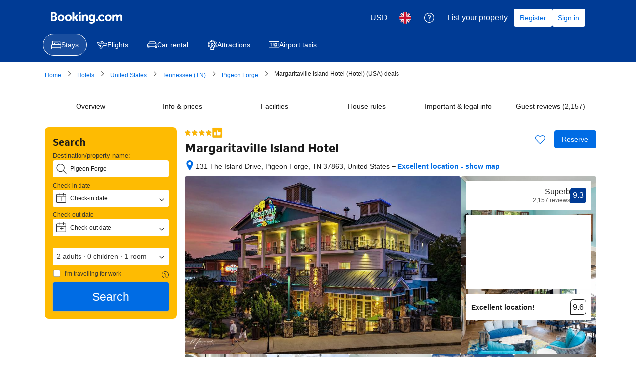

--- FILE ---
content_type: text/html; charset=UTF-8
request_url: https://www.booking.com/hotel/us/margaritaville-island.en-gb.html?aid=2165448&no_rooms=1&group_adults=2&label=stay-pigeon-forge
body_size: 1812
content:
<!DOCTYPE html>
<html lang="en">
<head>
    <meta charset="utf-8">
    <meta name="viewport" content="width=device-width, initial-scale=1">
    <title></title>
    <style>
        body {
            font-family: "Arial";
        }
    </style>
    <script type="text/javascript">
    window.awsWafCookieDomainList = ['booking.com'];
    window.gokuProps = {
"key":"AQIDAHjcYu/GjX+QlghicBgQ/7bFaQZ+m5FKCMDnO+vTbNg96AHqDSf7dyseAvxXfff+th73AAAAfjB8BgkqhkiG9w0BBwagbzBtAgEAMGgGCSqGSIb3DQEHATAeBglghkgBZQMEAS4wEQQMBbAhfC6rywEJSQLoAgEQgDvkSovwKw8drqzo35BraWInANBuiYC/Ydi42ZvWJEuM09r4GJbJcSPceJYTDcFO+WT1lARbyvQfSSoHfg==",
          "iv":"A6x+bwFj4AAAJkJc",
          "context":"jMLv4U4EcRLTH7MVoYqdKC7I/TnNZ1boaRRKyVUAbFbDouHk3jnpVtk/X0F/k5GAcpBWwKo5lNdEIhwA59wY8vgYokTr4I+ouMzbzzvbNAN8DA9JozpFwKdUcWyFeTzPDz0fHTdl6kohNIHQMl82T68BiEiW/ULb8LkatTGto6Txq1EZ1D1k20Vy2Q61Xk+NlLfjL491iL00QE/IVi/zx0NWmydt+ltSEHhnK7r1b+qSyGx+Pe4SLFxuC7vVRA/S7dDKRMArI9SmGxNK3EXyAW+9HKnMZ/IVolE4jscWA1kl01PpMWOEAcMB1G1d81dvhzDtkBGB/2hn0DgoE5vMJVoMPaYuGfAQZCca0kWa7u3hyq8="
};
    </script>
    <script src="https://d8c14d4960ca.337f8b16.us-east-2.token.awswaf.com/d8c14d4960ca/a18a4859af9c/f81f84a03d17/challenge.js"></script>
</head>
<body>
    <div id="challenge-container"></div>
    <script type="text/javascript">
        AwsWafIntegration.saveReferrer();
        AwsWafIntegration.checkForceRefresh().then((forceRefresh) => {
            if (forceRefresh) {
                AwsWafIntegration.forceRefreshToken().then(() => {
                    window.location.reload(true);
                });
            } else {
                AwsWafIntegration.getToken().then(() => {
                    window.location.reload(true);
                });
            }
        });
    </script>
    <noscript>
        <h1>JavaScript is disabled</h1>
        In order to continue, we need to verify that you're not a robot.
        This requires JavaScript. Enable JavaScript and then reload the page.
    </noscript>
</body>
</html>

--- FILE ---
content_type: text/css
request_url: https://cf.bstatic.com/psb/capla/static/css/037d4f1a.a7b1264b.chunk.css
body_size: 630
content:
.c5ae8a7f67{max-width:100%;text-align:center;display:flex;flex-direction:row;justify-content:flex-start;align-self:stretch;flex-grow:1;align-items:center;min-width:13%;flex:auto;border:var(--bui_border_width_100) solid var(--bui_color_border_alt);margin:var(--bui_spacing_1x);padding:var(--bui_spacing_2x);border-radius:var(--bui_border_radius_200)}.c5ae8a7f67.b1740a548b{min-width:30%;flex-basis:auto}.e787420ecc{max-width:220px}.b9bfb10d9c{position:relative;width:calc(11 * var(--bui_spacing_1x));height:calc(11 * var(--bui_spacing_1x));border-radius:var(--bui_spacing_1x)}.b1740a548b .b9bfb10d9c{width:var(--bui_spacing_8x);height:var(--bui_spacing_8x)}.d2d0deb985{position:absolute;top:50%;left:50%;transform:translate(-50%,-50%)}.c341dc71c3{display:flex;min-height:var(--bui_spacing_6x);justify-content:center;color:var(--bui_color_foreground);align-items:center}.fa443df831{flex-basis:6%}.ba47723568{line-height:1;white-space:nowrap}.b2b0196c65{color:var(--bui_color_foreground)}.e54a1e3755{color:var(--bui_color_foreground_alt)}.c7a8de486c{padding:var(--bui_spacing_2x)}.c7a8de486c .ba47723568{font-size:24px;line-height:36px;min-height:36px}.c00824b45e .ba47723568{font-size:16px;line-height:24px;min-height:24px}.d2a7b18a62 .ba47723568{font-size:14px}.c5ae8a7f67 .e54a1e3755,.c5ae8a7f67 .b2b0196c65{text-align:left;margin:0 0 0 var(--bui_spacing_2x)}
.b5a49cbf89{overflow-x:auto;margin:calc(-1 * var(--bui_spacing_1x)) 0}.bc35817188{padding:var(--bui_spacing_4x)}.b2b093bd02{position:relative;overflow-y:hidden}.b2b093bd02:after{content:"";position:absolute;right:0;top:0;bottom:1px;width:50px;background:linear-gradient(90deg,#fff0,#fff 90%)}.b2b093bd02 .b5a49cbf89{overflow-x:auto;overflow-y:hidden}.b2b093bd02 .b5a49cbf89::-webkit-scrollbar{display:none}

/*# sourceMappingURL=https://istatic.booking.com/internal-static/capla/static/css/037d4f1a.a7b1264b.chunk.css.map*/

--- FILE ---
content_type: text/javascript
request_url: https://cf.bstatic.com/psb/capla/static/js/dd79016c.069b5063.chunk.js
body_size: 21032
content:
/*! For license information please see dd79016c.069b5063.chunk.js.LICENSE.txt */
(self["b-survey-tracker-component-service__LOADABLE_LOADED_CHUNKS__"]=self["b-survey-tracker-component-service__LOADABLE_LOADED_CHUNKS__"]||[]).push([["dd79016c"],{"1de66a81":(e,n,t)=>{"use strict";t.d(n,{Hf:()=>r,Q3:()=>u,Re:()=>m,Sx:()=>o,YM:()=>l,hy:()=>c,jJ:()=>v,jq:()=>s,pB:()=>d,v0:()=>a});var i=t("0f9dd7d8");let a=function(e){return e.Accommodation="accommodation",e.Flights="flights",e.Taxis="taxis",e.Cars="cars",e.Attractions="attractions",e}({}),r=function(e){return e.ConfirmationPage="ConfirmationPage",e.BookingDetailPage="BookingDetailPage",e.SearchResultPage="SearchResultPage",e.CityLandingPage="CityLandingPage",e.CountryLandingPage="CountryLandingPage",e.RegionLandingPage="RegionLandingPage",e.GeniusLandingPage="GeniusLandingPage",e.PropertyPage="PropertyPage",e.UnknownPage="UnknownPage",e.TestingPage="TestingPage",e.FlightsCheckoutPage="FlightsCheckoutPage",e.FlightsConfirmationPage="FlightsConfirmationPage",e.FlightsBookingDetailsPage="FlightsBookingDetailsPage",e.FlightsDetailsPage="FlightsDetailsPage",e.CarsPackagePage="CarsPackagePage",e.CarsConfirmationPage="CarsConfirmationPage",e.TaxisConfirmationPage="TaxisConfirmationPage",e.TaxisBookAndPayPage="TaxisBookAndPayPage",e.AttractionsProductPage="AttractionsProductPage",e.AttractionsConfirmationPage="AttractionsConfirmationPage",e.MyTripsPage="MyTripsPage",e.IndexPage="IndexPage",e.AccessibilityStatementPage="AccessibilityStatementPage",e}({}),s=function(e){return e.accommodation_confirmation_page="xm_acc_conf_1",e.accommodation_confirmation_page_xsell="xm_acc_conf_2",e.accommodation_property_page="xm_acc_property_1",e.accommodation_property_page_room_list="xm_acc_property_2",e}({}),o=function(e){return e.ANSWERING="ANSWERING",e.FINISHED="FINISHED",e}({}),u=function(e){return e.Banner="Banner",e.Normal="Normal",e}({}),l=function(e){return e.REGION_ID="REGION_ID",e.CAMPAIGN_ID="CAMPAIGN_ID",e}({});const d="Booking.com",c="SURVEYTRACKER_LOCAL_DISMISSIBLE_MAP",m={[i.I9.RATING_SCALE]:{setName:"illustrations-traveller",assetName:"TravellerQuestion"},[i.I9.SINGLE_ANSWER_MULTIPLE_CHOICE]:{setName:"illustrations-traveller",assetName:"TravellerQuestion"},[i.I9.TEXT]:{setName:"illustrations-traveller",assetName:"Reviews"}},v={DISMISS_Q2:1,SURVEY_EXPOSURE:2,DISMISS_Q1:3,SUBMIT_Q1:4,SUBMIT_Q2:5}},"97ff9061":(e,n,t)=>{"use strict";t.d(n,{F:()=>i});const i={C360_LOG:"CAPLA_EVENT_survey-tracker-component-service_C360_LOG",CLIENT_SIDE_SQUEAK:"CAPLA_EVENT_survey-tracker-component-service_CLIENT_SIDE_SQUEAK",REMOTE_COMPONENT_ORDER_INFO:"CAPLA_EVENT_xm_remote_component_order_info",XM_COMPONENT_INIT:"CAPLA_EVENT_xm_component_init",ET_CUSTOM_GOAL:"CAPLA_EVENT_et_custom_goal",FLIGHTS_SLOT_INFO:"CAPLA_EVENT_flights_slot_info",CARS_SLOT_INFO:"CAPLA_EVENT_cars_slot_info",XM_REMOTE_LOADER_INIT:"CAPLA_EVENT_xm_remote_loader_init"}},"1ce81c8a":(e,n,t)=>{"use strict";t.d(n,{Z:()=>ot});var i=t("ead71eb0"),a=t.n(i),r=t("9a67ad93");const s={randomUUID:"undefined"!==typeof crypto&&crypto.randomUUID&&crypto.randomUUID.bind(crypto)};var o,u=new Uint8Array(16);function l(){if(!o&&!(o="undefined"!==typeof crypto&&crypto.getRandomValues&&crypto.getRandomValues.bind(crypto)))throw new Error("crypto.getRandomValues() not supported. See https://github.com/uuidjs/uuid#getrandomvalues-not-supported");return o(u)}for(var d=[],c=0;c<256;++c)d.push((c+256).toString(16).slice(1));function m(e){let n=arguments.length>1&&void 0!==arguments[1]?arguments[1]:0;return(d[e[n+0]]+d[e[n+1]]+d[e[n+2]]+d[e[n+3]]+"-"+d[e[n+4]]+d[e[n+5]]+"-"+d[e[n+6]]+d[e[n+7]]+"-"+d[e[n+8]]+d[e[n+9]]+"-"+d[e[n+10]]+d[e[n+11]]+d[e[n+12]]+d[e[n+13]]+d[e[n+14]]+d[e[n+15]]).toLowerCase()}const v=function(e,n,t){if(s.randomUUID&&!n&&!e)return s.randomUUID();var i=(e=e||{}).random||(e.rng||l)();if(i[6]=15&i[6]|64,i[8]=63&i[8]|128,n){t=t||0;for(var a=0;a<16;++a)n[t+a]=i[a];return n}return m(i)};var p=t("43a4d203"),g=t("28dbd132"),y=t("c44dcb0c"),f=t("1de66a81"),S=t("41c6c66e");function k(e,n,t){(0,S.reportGrumble)(`SurveyTracker-${e}-${n}: Apollo operation failed`,{apolloError:t})}var N=t("97ff9061");let _={};const h=e=>{const{platform:n,page:t,region:i,surveyName:a}=_;var r;"undefined"!==typeof window&&(null===(r=window)||void 0===r||null===(r=r.document)||void 0===r||r.dispatchEvent(new CustomEvent(N.F.CLIENT_SIDE_SQUEAK,{detail:{platform:n,page:t,region:i,action:e,surveyName:a}})))},E=async e=>{const{handler:n,response:t,surveyLogKey:i}=e;try{var a,r;const{data:e}=await n({variables:{input:t}});if("SubmitSurveyResponseSuccess"===(null===e||void 0===e||null===(a=e.submitSurveyResponse)||void 0===a?void 0:a.__typename))return!0;if("SubmitSurveyResponseError"===(null===e||void 0===e||null===(r=e.submitSurveyResponse)||void 0===r?void 0:r.__typename)){var s,o;const n=null===e||void 0===e||null===(s=e.submitSurveyResponse)||void 0===s?void 0:s.message,t=null===e||void 0===e||null===(o=e.submitSurveyResponse)||void 0===o?void 0:o.errorCode;(0,S.reportGrumble)(`SurveyTracker-${i}: submit question failed`,{message:n,errorCode:t}),h("NetworkError_submit")}return!1}catch(u){return k("SurveyTrackerV3-submit",i,u),h("NetworkError_submit"),!1}};var I=t("cedcabf9");const T={},b={kind:"Document",definitions:[{kind:"OperationDefinition",operation:"mutation",name:{kind:"Name",value:"SubmitCXSurveyMutation"},variableDefinitions:[{kind:"VariableDefinition",variable:{kind:"Variable",name:{kind:"Name",value:"input"}},type:{kind:"NonNullType",type:{kind:"NamedType",name:{kind:"Name",value:"SurveyResponse"}}},directives:[]}],directives:[],selectionSet:{kind:"SelectionSet",selections:[{kind:"Field",name:{kind:"Name",value:"submitSurveyResponse"},arguments:[{kind:"Argument",name:{kind:"Name",value:"input"},value:{kind:"Variable",name:{kind:"Name",value:"input"}}}],directives:[],selectionSet:{kind:"SelectionSet",selections:[{kind:"InlineFragment",typeCondition:{kind:"NamedType",name:{kind:"Name",value:"SubmitSurveyResponseError"}},directives:[],selectionSet:{kind:"SelectionSet",selections:[{kind:"Field",name:{kind:"Name",value:"errorCode"},arguments:[],directives:[]},{kind:"Field",name:{kind:"Name",value:"message"},arguments:[],directives:[]}]}},{kind:"InlineFragment",typeCondition:{kind:"NamedType",name:{kind:"Name",value:"SubmitSurveyResponseSuccess"}},directives:[],selectionSet:{kind:"SelectionSet",selections:[{kind:"Field",name:{kind:"Name",value:"message"},arguments:[],directives:[]}]}}]}}]}}],loc:{start:0,end:264,source:{body:"\n  mutation SubmitCXSurveyMutation($input: SurveyResponse!) {\n    submitSurveyResponse(input: $input) {\n      ... on SubmitSurveyResponseError {\n        errorCode\n        message\n      }\n      ... on SubmitSurveyResponseSuccess {\n        message\n      }\n    }\n  }\n",name:"GraphQL request",locationOffset:{line:1,column:1}}}};const C={kind:"Document",definitions:[{kind:"OperationDefinition",operation:"query",name:{kind:"Name",value:"GetCXSurveyByNameQuery"},variableDefinitions:[{kind:"VariableDefinition",variable:{kind:"Variable",name:{kind:"Name",value:"surveyName"}},type:{kind:"NonNullType",type:{kind:"NamedType",name:{kind:"Name",value:"String"}}},directives:[]}],directives:[],selectionSet:{kind:"SelectionSet",selections:[{kind:"Field",name:{kind:"Name",value:"getCustomerExperienceSurveyByName"},arguments:[{kind:"Argument",name:{kind:"Name",value:"surveyName"},value:{kind:"Variable",name:{kind:"Name",value:"surveyName"}}}],directives:[],selectionSet:{kind:"SelectionSet",selections:[{kind:"Field",name:{kind:"Name",value:"surveyId"},arguments:[],directives:[]},{kind:"Field",name:{kind:"Name",value:"surveyName"},arguments:[],directives:[]},{kind:"Field",name:{kind:"Name",value:"dismissedDurationInSeconds"},arguments:[],directives:[]},{kind:"Field",name:{kind:"Name",value:"dismissibleSurveyNames"},arguments:[],directives:[]},{kind:"Field",name:{kind:"Name",value:"surveyQuestions"},arguments:[],directives:[],selectionSet:{kind:"SelectionSet",selections:[{kind:"Field",name:{kind:"Name",value:"questionText"},arguments:[],directives:[]},{kind:"Field",name:{kind:"Name",value:"questionType"},arguments:[],directives:[]},{kind:"Field",name:{kind:"Name",value:"isRequired"},arguments:[],directives:[]},{kind:"InlineFragment",typeCondition:{kind:"NamedType",name:{kind:"Name",value:"RatingScaleQuestion"}},directives:[],selectionSet:{kind:"SelectionSet",selections:[{kind:"Field",name:{kind:"Name",value:"questionId"},arguments:[],directives:[]},{kind:"Field",name:{kind:"Name",value:"items"},arguments:[],directives:[],selectionSet:{kind:"SelectionSet",selections:[{kind:"Field",name:{kind:"Name",value:"label"},arguments:[],directives:[]},{kind:"Field",name:{kind:"Name",value:"value"},arguments:[],directives:[]}]}},{kind:"Field",name:{kind:"Name",value:"style"},arguments:[],directives:[]}]}},{kind:"InlineFragment",typeCondition:{kind:"NamedType",name:{kind:"Name",value:"SingleAnswerMultipleChoiceQuestion"}},directives:[],selectionSet:{kind:"SelectionSet",selections:[{kind:"Field",name:{kind:"Name",value:"questionId"},arguments:[],directives:[]},{kind:"Field",alias:{kind:"Name",value:"choices"},name:{kind:"Name",value:"items"},arguments:[],directives:[],selectionSet:{kind:"SelectionSet",selections:[{kind:"Field",name:{kind:"Name",value:"label"},arguments:[],directives:[]},{kind:"Field",name:{kind:"Name",value:"value"},arguments:[],directives:[]}]}}]}},{kind:"InlineFragment",typeCondition:{kind:"NamedType",name:{kind:"Name",value:"TextQuestion"}},directives:[],selectionSet:{kind:"SelectionSet",selections:[{kind:"Field",name:{kind:"Name",value:"questionId"},arguments:[],directives:[]},{kind:"Field",name:{kind:"Name",value:"placeholderValue"},arguments:[],directives:[]},{kind:"Field",name:{kind:"Name",value:"maxNumberOfCharacters"},arguments:[],directives:[]}]}}]}}]}}]}}],loc:{start:0,end:745,source:{body:"\n  query GetCXSurveyByNameQuery($surveyName: String!) {\n    getCustomerExperienceSurveyByName(surveyName: $surveyName) {\n      surveyId\n      surveyName\n      dismissedDurationInSeconds\n      dismissibleSurveyNames\n      surveyQuestions {\n        questionText\n        questionType\n        isRequired\n        ... on RatingScaleQuestion {\n          questionId\n          items {\n            label\n            value\n          }\n          style\n        }\n        ... on SingleAnswerMultipleChoiceQuestion {\n          questionId\n          choices:items {\n            label\n            value\n          }\n        }\n        ... on TextQuestion {\n          questionId\n          placeholderValue\n          maxNumberOfCharacters\n        }\n      }\n    }\n  }\n",name:"GraphQL request",locationOffset:{line:1,column:1}}}},O={kind:"Document",definitions:[{kind:"OperationDefinition",operation:"query",name:{kind:"Name",value:"GetCXStaticSurveyByNameQuery"},variableDefinitions:[{kind:"VariableDefinition",variable:{kind:"Variable",name:{kind:"Name",value:"surveyName"}},type:{kind:"NonNullType",type:{kind:"NamedType",name:{kind:"Name",value:"String"}}},directives:[]}],directives:[],selectionSet:{kind:"SelectionSet",selections:[{kind:"Field",name:{kind:"Name",value:"getXMSurvey"},arguments:[{kind:"Argument",name:{kind:"Name",value:"surveyName"},value:{kind:"Variable",name:{kind:"Name",value:"surveyName"}}}],directives:[],selectionSet:{kind:"SelectionSet",selections:[{kind:"Field",name:{kind:"Name",value:"surveyId"},arguments:[],directives:[]},{kind:"Field",name:{kind:"Name",value:"surveyName"},arguments:[],directives:[]},{kind:"Field",name:{kind:"Name",value:"dismissedDurationInSeconds"},arguments:[],directives:[]},{kind:"Field",name:{kind:"Name",value:"dismissibleSurveyNames"},arguments:[],directives:[]},{kind:"Field",name:{kind:"Name",value:"surveyQuestions"},arguments:[],directives:[],selectionSet:{kind:"SelectionSet",selections:[{kind:"Field",name:{kind:"Name",value:"questionText"},arguments:[],directives:[]},{kind:"Field",name:{kind:"Name",value:"questionType"},arguments:[],directives:[]},{kind:"Field",name:{kind:"Name",value:"isRequired"},arguments:[],directives:[]},{kind:"InlineFragment",typeCondition:{kind:"NamedType",name:{kind:"Name",value:"RatingScaleQuestion"}},directives:[],selectionSet:{kind:"SelectionSet",selections:[{kind:"Field",name:{kind:"Name",value:"questionId"},arguments:[],directives:[]},{kind:"Field",name:{kind:"Name",value:"items"},arguments:[],directives:[],selectionSet:{kind:"SelectionSet",selections:[{kind:"Field",name:{kind:"Name",value:"label"},arguments:[],directives:[]},{kind:"Field",name:{kind:"Name",value:"value"},arguments:[],directives:[]}]}},{kind:"Field",name:{kind:"Name",value:"style"},arguments:[],directives:[]}]}},{kind:"InlineFragment",typeCondition:{kind:"NamedType",name:{kind:"Name",value:"SingleAnswerMultipleChoiceQuestion"}},directives:[],selectionSet:{kind:"SelectionSet",selections:[{kind:"Field",name:{kind:"Name",value:"questionId"},arguments:[],directives:[]},{kind:"Field",alias:{kind:"Name",value:"choices"},name:{kind:"Name",value:"items"},arguments:[],directives:[],selectionSet:{kind:"SelectionSet",selections:[{kind:"Field",name:{kind:"Name",value:"label"},arguments:[],directives:[]},{kind:"Field",name:{kind:"Name",value:"value"},arguments:[],directives:[]}]}}]}},{kind:"InlineFragment",typeCondition:{kind:"NamedType",name:{kind:"Name",value:"TextQuestion"}},directives:[],selectionSet:{kind:"SelectionSet",selections:[{kind:"Field",name:{kind:"Name",value:"questionId"},arguments:[],directives:[]},{kind:"Field",name:{kind:"Name",value:"placeholderValue"},arguments:[],directives:[]},{kind:"Field",name:{kind:"Name",value:"maxNumberOfCharacters"},arguments:[],directives:[]}]}}]}}]}}]}}],loc:{start:0,end:729,source:{body:"\n  query GetCXStaticSurveyByNameQuery($surveyName: String!) {\n    getXMSurvey(surveyName: $surveyName) {\n      surveyId\n      surveyName\n      dismissedDurationInSeconds\n      dismissibleSurveyNames\n      surveyQuestions {\n        questionText\n        questionType\n        isRequired\n        ... on RatingScaleQuestion {\n          questionId\n          items {\n            label\n            value\n          }\n          style\n        }\n        ... on SingleAnswerMultipleChoiceQuestion {\n          questionId\n          choices:items {\n            label\n            value\n          }\n        }\n        ... on TextQuestion {\n          questionId\n          placeholderValue\n          maxNumberOfCharacters\n        }\n      }\n    }\n  }\n",name:"GraphQL request",locationOffset:{line:1,column:1}}}};function P(e,n){return(0,I.useQuery)(e,n)}function A(e,n){return(0,I.useSuspenseQuery)(e,n)}const R=(e,n,t)=>{if(!e&&!n)return;if(n)return void k("SurveyTrackerV3-query",t,n);const i=(null===e||void 0===e?void 0:e.getCustomerExperienceSurveyByName)||(null===e||void 0===e?void 0:e.getXMSurvey),a=null===i||void 0===i?void 0:i.surveyId,r=(null===i||void 0===i?void 0:i.dismissibleSurveyNames)||[t],s=null===i||void 0===i?void 0:i.dismissedDurationInSeconds,o=(null===i||void 0===i?void 0:i.surveyQuestions)||[];return{campaignId:"",campaignName:"",surveyName:"",testLane:!1,surveyQuestions:o.map(((e,n)=>({...e,answer:void 0,questionNumber:n,totalNum:o.length}))),surveyId:a,dismissNames:r,dismissDuration:s}},D=(e,n)=>{const t=Boolean(null===n||void 0===n?void 0:n.static),a=Boolean(null===n||void 0===n?void 0:n.useSuspense),r=t?O:C;let s=a?A:P;const{data:o,error:u}=s(r,{variables:{surveyName:e}});return(0,i.useMemo)((()=>R(o,u,e)),[o,u,e])},x=(e,n)=>{const t=Boolean(null===n||void 0===n?void 0:n.static)?O:C,[a,{data:r,error:s}]=(0,I.useLazyQuery)(t,{variables:{surveyName:e}});return(0,i.useEffect)((()=>{a()}),[a,e]),(0,i.useMemo)((()=>R(r,s,e)),[r,s,e])},F={},L={kind:"Document",definitions:[{kind:"OperationDefinition",operation:"query",name:{kind:"Name",value:"GetXMSurveyCampaignByRegionId"},variableDefinitions:[{kind:"VariableDefinition",variable:{kind:"Variable",name:{kind:"Name",value:"regionId"}},type:{kind:"NonNullType",type:{kind:"NamedType",name:{kind:"Name",value:"String"}}},directives:[]},{kind:"VariableDefinition",variable:{kind:"Variable",name:{kind:"Name",value:"uniquePageId"}},type:{kind:"NamedType",name:{kind:"Name",value:"String"}},directives:[]}],directives:[],selectionSet:{kind:"SelectionSet",selections:[{kind:"Field",name:{kind:"Name",value:"getXMSurveyCampaignByRegionId"},arguments:[{kind:"Argument",name:{kind:"Name",value:"regionId"},value:{kind:"Variable",name:{kind:"Name",value:"regionId"}}},{kind:"Argument",name:{kind:"Name",value:"uniquePageId"},value:{kind:"Variable",name:{kind:"Name",value:"uniquePageId"}}}],directives:[],selectionSet:{kind:"SelectionSet",selections:[{kind:"InlineFragment",typeCondition:{kind:"NamedType",name:{kind:"Name",value:"XMSurveyCampaign"}},directives:[],selectionSet:{kind:"SelectionSet",selections:[{kind:"Field",name:{kind:"Name",value:"campaignName"},arguments:[],directives:[]},{kind:"Field",name:{kind:"Name",value:"campaignId"},arguments:[],directives:[]},{kind:"Field",name:{kind:"Name",value:"testLane"},arguments:[],directives:[]},{kind:"Field",name:{kind:"Name",value:"dismissibleRegionIds"},arguments:[],directives:[]},{kind:"Field",name:{kind:"Name",value:"survey"},arguments:[],directives:[],selectionSet:{kind:"SelectionSet",selections:[{kind:"Field",name:{kind:"Name",value:"surveyId"},arguments:[],directives:[]},{kind:"Field",name:{kind:"Name",value:"surveyName"},arguments:[],directives:[]},{kind:"Field",name:{kind:"Name",value:"dismissedDurationInSeconds"},arguments:[],directives:[]},{kind:"Field",name:{kind:"Name",value:"dismissibleSurveyNames"},arguments:[],directives:[]},{kind:"Field",name:{kind:"Name",value:"surveyQuestions"},arguments:[],directives:[],selectionSet:{kind:"SelectionSet",selections:[{kind:"Field",name:{kind:"Name",value:"questionText"},arguments:[],directives:[]},{kind:"Field",name:{kind:"Name",value:"questionType"},arguments:[],directives:[]},{kind:"Field",name:{kind:"Name",value:"isRequired"},arguments:[],directives:[]},{kind:"InlineFragment",typeCondition:{kind:"NamedType",name:{kind:"Name",value:"RatingScaleQuestion"}},directives:[],selectionSet:{kind:"SelectionSet",selections:[{kind:"Field",name:{kind:"Name",value:"questionId"},arguments:[],directives:[]},{kind:"Field",name:{kind:"Name",value:"items"},arguments:[],directives:[],selectionSet:{kind:"SelectionSet",selections:[{kind:"Field",name:{kind:"Name",value:"label"},arguments:[],directives:[]},{kind:"Field",name:{kind:"Name",value:"value"},arguments:[],directives:[]}]}},{kind:"Field",name:{kind:"Name",value:"style"},arguments:[],directives:[]}]}},{kind:"InlineFragment",typeCondition:{kind:"NamedType",name:{kind:"Name",value:"SingleAnswerMultipleChoiceQuestion"}},directives:[],selectionSet:{kind:"SelectionSet",selections:[{kind:"Field",name:{kind:"Name",value:"questionId"},arguments:[],directives:[]},{kind:"Field",alias:{kind:"Name",value:"choices"},name:{kind:"Name",value:"items"},arguments:[],directives:[],selectionSet:{kind:"SelectionSet",selections:[{kind:"Field",name:{kind:"Name",value:"label"},arguments:[],directives:[]},{kind:"Field",name:{kind:"Name",value:"value"},arguments:[],directives:[]}]}}]}},{kind:"InlineFragment",typeCondition:{kind:"NamedType",name:{kind:"Name",value:"TextQuestion"}},directives:[],selectionSet:{kind:"SelectionSet",selections:[{kind:"Field",name:{kind:"Name",value:"questionId"},arguments:[],directives:[]},{kind:"Field",name:{kind:"Name",value:"placeholderValue"},arguments:[],directives:[]},{kind:"Field",name:{kind:"Name",value:"maxNumberOfCharacters"},arguments:[],directives:[]}]}}]}}]}}]}}]}}]}}],loc:{start:0,end:1092,source:{body:"\n  query GetXMSurveyCampaignByRegionId(\n    $regionId: String!\n    $uniquePageId: String\n  ) {\n    getXMSurveyCampaignByRegionId(\n      regionId: $regionId\n      uniquePageId: $uniquePageId\n    ) {\n      ... on XMSurveyCampaign {\n        campaignName\n        campaignId\n        testLane\n        dismissibleRegionIds\n        survey {\n          surveyId\n          surveyName\n          dismissedDurationInSeconds\n          dismissibleSurveyNames\n          surveyQuestions {\n            questionText\n            questionType\n            isRequired\n            ... on RatingScaleQuestion {\n              questionId\n              items {\n                label\n                value\n              }\n              style\n            }\n            ... on SingleAnswerMultipleChoiceQuestion {\n              questionId\n              choices: items {\n                label\n                value\n              }\n            }\n            ... on TextQuestion {\n              questionId\n              placeholderValue\n              maxNumberOfCharacters\n            }\n          }\n        }\n      }\n    }\n  }\n",name:"GraphQL request",locationOffset:{line:1,column:1}}}};const M={kind:"Document",definitions:[{kind:"OperationDefinition",operation:"query",name:{kind:"Name",value:"GetXMSurveyCampaignByRegionId"},variableDefinitions:[{kind:"VariableDefinition",variable:{kind:"Variable",name:{kind:"Name",value:"regionId"}},type:{kind:"NonNullType",type:{kind:"NamedType",name:{kind:"Name",value:"String"}}},directives:[]},{kind:"VariableDefinition",variable:{kind:"Variable",name:{kind:"Name",value:"uniquePageId"}},type:{kind:"NamedType",name:{kind:"Name",value:"String"}},directives:[]}],directives:[],selectionSet:{kind:"SelectionSet",selections:[{kind:"Field",name:{kind:"Name",value:"getXMSurveyCampaignByRegionId"},arguments:[{kind:"Argument",name:{kind:"Name",value:"regionId"},value:{kind:"Variable",name:{kind:"Name",value:"regionId"}}},{kind:"Argument",name:{kind:"Name",value:"uniquePageId"},value:{kind:"Variable",name:{kind:"Name",value:"uniquePageId"}}}],directives:[],selectionSet:{kind:"SelectionSet",selections:[{kind:"InlineFragment",typeCondition:{kind:"NamedType",name:{kind:"Name",value:"XMSurveyCampaign"}},directives:[],selectionSet:{kind:"SelectionSet",selections:[{kind:"Field",name:{kind:"Name",value:"campaignName"},arguments:[],directives:[]},{kind:"Field",name:{kind:"Name",value:"campaignId"},arguments:[],directives:[]},{kind:"Field",name:{kind:"Name",value:"testLane"},arguments:[],directives:[]},{kind:"Field",name:{kind:"Name",value:"dismissibleRegionIds"},arguments:[],directives:[]},{kind:"Field",name:{kind:"Name",value:"survey"},arguments:[],directives:[],selectionSet:{kind:"SelectionSet",selections:[{kind:"Field",name:{kind:"Name",value:"surveyId"},arguments:[],directives:[]},{kind:"Field",name:{kind:"Name",value:"surveyName"},arguments:[],directives:[]},{kind:"Field",name:{kind:"Name",value:"dismissedDurationInSeconds"},arguments:[],directives:[]},{kind:"Field",name:{kind:"Name",value:"dismissibleSurveyNames"},arguments:[],directives:[]},{kind:"Field",name:{kind:"Name",value:"surveyQuestions"},arguments:[],directives:[],selectionSet:{kind:"SelectionSet",selections:[{kind:"Field",name:{kind:"Name",value:"questionText"},arguments:[],directives:[]},{kind:"Field",name:{kind:"Name",value:"questionType"},arguments:[],directives:[]},{kind:"Field",name:{kind:"Name",value:"isRequired"},arguments:[],directives:[]},{kind:"InlineFragment",typeCondition:{kind:"NamedType",name:{kind:"Name",value:"RatingScaleQuestion"}},directives:[],selectionSet:{kind:"SelectionSet",selections:[{kind:"Field",name:{kind:"Name",value:"questionId"},arguments:[],directives:[]},{kind:"Field",name:{kind:"Name",value:"items"},arguments:[],directives:[],selectionSet:{kind:"SelectionSet",selections:[{kind:"Field",name:{kind:"Name",value:"label"},arguments:[],directives:[]},{kind:"Field",name:{kind:"Name",value:"value"},arguments:[],directives:[]}]}},{kind:"Field",name:{kind:"Name",value:"style"},arguments:[],directives:[]}]}},{kind:"InlineFragment",typeCondition:{kind:"NamedType",name:{kind:"Name",value:"SingleAnswerMultipleChoiceQuestion"}},directives:[],selectionSet:{kind:"SelectionSet",selections:[{kind:"Field",name:{kind:"Name",value:"questionId"},arguments:[],directives:[]},{kind:"Field",alias:{kind:"Name",value:"choices"},name:{kind:"Name",value:"items"},arguments:[],directives:[],selectionSet:{kind:"SelectionSet",selections:[{kind:"Field",name:{kind:"Name",value:"label"},arguments:[],directives:[]},{kind:"Field",name:{kind:"Name",value:"value"},arguments:[],directives:[]}]}}]}},{kind:"InlineFragment",typeCondition:{kind:"NamedType",name:{kind:"Name",value:"TextQuestion"}},directives:[],selectionSet:{kind:"SelectionSet",selections:[{kind:"Field",name:{kind:"Name",value:"questionId"},arguments:[],directives:[]},{kind:"Field",name:{kind:"Name",value:"placeholderValue"},arguments:[],directives:[]},{kind:"Field",name:{kind:"Name",value:"maxNumberOfCharacters"},arguments:[],directives:[]}]}}]}}]}}]}}]}}]}}],loc:{start:0,end:1092,source:{body:"\n  query GetXMSurveyCampaignByRegionId(\n    $regionId: String!\n    $uniquePageId: String\n  ) {\n    getXMSurveyCampaignByRegionId(\n      regionId: $regionId\n      uniquePageId: $uniquePageId\n    ) {\n      ... on XMSurveyCampaign {\n        campaignName\n        campaignId\n        testLane\n        dismissibleRegionIds\n        survey {\n          surveyId\n          surveyName\n          dismissedDurationInSeconds\n          dismissibleSurveyNames\n          surveyQuestions {\n            questionText\n            questionType\n            isRequired\n            ... on RatingScaleQuestion {\n              questionId\n              items {\n                label\n                value\n              }\n              style\n            }\n            ... on SingleAnswerMultipleChoiceQuestion {\n              questionId\n              choices: items {\n                label\n                value\n              }\n            }\n            ... on TextQuestion {\n              questionId\n              placeholderValue\n              maxNumberOfCharacters\n            }\n          }\n        }\n      }\n    }\n  }\n",name:"GraphQL request",locationOffset:{line:1,column:1}}}},w=(e,n,t)=>{if(n)return void k("SurveyTrackerV3-query",t,n);if(null===e||void 0===e||!e.getXMSurveyCampaignByRegionId)return;const i=e.getXMSurveyCampaignByRegionId,{survey:a,campaignId:r,campaignName:s,dismissibleRegionIds:o,testLane:u}=i,l=null===a||void 0===a?void 0:a.surveyId,d=null===a||void 0===a?void 0:a.surveyName,c=null===a||void 0===a?void 0:a.dismissedDurationInSeconds,m=(null===a||void 0===a?void 0:a.surveyQuestions)||[];return{campaignId:r,campaignName:s,testLane:u,surveyQuestions:m.map(((e,n)=>({...e,answer:void 0,questionNumber:n,totalNum:m.length}))),surveyId:l,dismissNames:o||[t],dismissDuration:c,surveyName:d}},q=(e,n,t)=>{const{data:a,error:r}=function(e){const n={...F,...e};return I.useQuery(L,n)}({variables:{regionId:e,uniquePageId:t}});null===n||void 0===n||n.static;return(0,i.useMemo)((()=>w(a,r,e)),[a,r,e])},B=(e,n,t)=>{const[a,{data:r,error:s}]=(0,I.useLazyQuery)(M,{variables:{regionId:e,uniquePageId:t}});null===n||void 0===n||n.static;return(0,i.useEffect)((()=>{a()}),[a,e]),(0,i.useMemo)((()=>w(r,s,e)),[r,s,e])};var V=t("dc6d28ff");function U(e){return U="function"==typeof Symbol&&"symbol"==typeof Symbol.iterator?function(e){return typeof e}:function(e){return e&&"function"==typeof Symbol&&e.constructor===Symbol&&e!==Symbol.prototype?"symbol":typeof e},U(e)}function Q(e){var n=function(e,n){if("object"!=U(e)||!e)return e;var t=e[Symbol.toPrimitive];if(void 0!==t){var i=t.call(e,n||"default");if("object"!=U(i))return i;throw new TypeError("@@toPrimitive must return a primitive value.")}return("string"===n?String:Number)(e)}(e,"string");return"symbol"==U(n)?n:n+""}function H(e,n,t){return(n=Q(n))in e?Object.defineProperty(e,n,{value:t,enumerable:!0,configurable:!0,writable:!0}):e[n]=t,e}function G(e,n,t,i){return new(t||(t=Promise))((function(a,r){function s(e){try{u(i.next(e))}catch(n){r(n)}}function o(e){try{u(i.throw(e))}catch(n){r(n)}}function u(e){var n;e.done?a(e.value):(n=e.value,n instanceof t?n:new t((function(e){e(n)}))).then(s,o)}u((i=i.apply(e,n||[])).next())}))}Object.create;Object.create;"function"===typeof SuppressedError&&SuppressedError;var W;!function(e){e.EXTRANET="extranet",e.APP="app"}(W||(W={}));class X{constructor(e){this.BEACON_SIZE_LIMIT=65536,this.config=e,this.headers=this.config.API.HEADERS}get(e,n){return new Promise(((t,i)=>G(this,void 0,void 0,(function*(){try{const i=yield fetch(e,{method:"GET",headers:(null===n||void 0===n?void 0:n.withHeaders)?this.headers:void 0,credentials:!1===(null===n||void 0===n?void 0:n.withCredentials)?"omit":"include"}),a=yield i.text();t(a?JSON.parse(a):null)}catch(a){return i(a)}}))))}post(e,n,t){return new Promise(((i,a)=>G(this,void 0,void 0,(function*(){try{const a=yield fetch(e,{method:"POST",headers:(null===t||void 0===t?void 0:t.withHeaders)?this.headers:void 0,credentials:!1===(null===t||void 0===t?void 0:t.withCredentials)?"omit":"include",body:JSON.stringify(n)}),r=yield a.text();i(r?JSON.parse(r):null)}catch(r){return a(r)}}))))}sendBeacon(e,n){return new Promise(((t,i)=>{try{if(!navigator.sendBeacon)return this.post(e,n).then(t).catch(i);let a;if(n){const r=JSON.stringify(n);if(a=new Blob([r],{type:"application/json"}),a.size>this.BEACON_SIZE_LIMIT)return this.post(e,n).then(t).catch(i)}else a="";if(!navigator.sendBeacon(e,a))return this.post(e,n).then(t).catch(i);t({success:!0,method:"sendBeacon"})}catch(a){i(a)}}))}}var K=new class{init(e){this.client=new X(e)}get(e){return G(this,void 0,void 0,(function*(){return this.client.get(e)}))}post(e){return G(this,arguments,void 0,(function(e){var n=this;let t=arguments.length>1&&void 0!==arguments[1]?arguments[1]:{},i=arguments.length>2&&void 0!==arguments[2]?arguments[2]:{};return function*(){return n.client.post(e,t,i)}()}))}sendBeacon(e){return G(this,arguments,void 0,(function(e){var n=this;let t=arguments.length>1&&void 0!==arguments[1]?arguments[1]:{};return function*(){return n.client.sendBeacon(e,t)}()}))}};const $=e=>{var n=void 0;e.platform||(e.platform=""),e.platform=e.platform.toLowerCase(),"mdot"==e.platform&&(n=2),"ddot"!=e.platform&&"www"!=e.platform||(n=1);return{"Content-Type":"application/json","X-Booking-Platform":e.platform,"X-Booking-SiteType-Id":n,"X-Booking-Pageview-Id":e.pageviewId,"X-Booking-Session-Id":e.sessionId,"X-Booking-ET-Seed":e.etSeed,"X-Booking-AID":e.aid,"X-Booking-Label":e.label,"X-Booking-CSRF":e.csrfToken,"X-Booking-Language-Code":e.lang}},j=e=>{const n=(e=>{const{domain:n,isDev:t,hostname:i}=e;return i||(n===W.EXTRANET?t?"admin.dqs.booking.com":"admin.booking.com":t?"app.dqs.booking.com":"www.booking.com")})(e),t=((e,n)=>{var t;if(e===W.EXTRANET)return`/fresa/extranet/c360/track?${new URLSearchParams({hotel_id:(null===(t=null===n||void 0===n?void 0:n.hotelId)||void 0===t?void 0:t.toString())||"",lang:(null===n||void 0===n?void 0:n.lang)||"",ses:(null===n||void 0===n?void 0:n.sessionId)||""}).toString()}`;return"/c360/v1/track"})(e.domain,e);return`https://${n}${t}`};class Y{constructor(e,n,t){this.batchSize=e,this.queueLimit=n,this.queue=[],this.timeoutId=null,this.sendBatchFn=t}enqueue(e){this.queue.push(e),this.queue.length>=this.batchSize?this.flush():1!==this.queue.length||this.timeoutId||(this.timeoutId=setTimeout((()=>{this.processQueue()}),this.queueLimit))}flush(e){clearTimeout(this.timeoutId),this.processQueue(e)}processQueue(e){let n=[];n=this.queue.length>=this.queueLimit?this.queue.splice(0):this.queue.splice(0,this.batchSize),this.sendBatchFn(n),this.queue.length>0?this.processQueue():this.timeoutId=null}}var J=new class{constructor(){this.C360_INTERNAL_API_DQS="https://c360.dqs.booking.com/v1/c360/multitrack",this.C360_PUBLIC_API_PROD="https://c360.booking.com/v1/c360/multitrack/",this.trackExperimentCustomGoal=e=>{e&&Array.isArray(e)&&e.forEach((e=>{e&&"undefined"!==typeof e.status&&(0,g.trackCustomGoal)(this.expTag,1===e.status?1:2)}))},this.trackBatch=e=>G(this,void 0,void 0,(function*(){this.track({events:e.map((e=>function(e,n,t){const i={local:{currency:n.currency,language:n.language},page:{},web:{}};"undefined"!=typeof window&&"undefined"!=typeof document&&(i.page={page_referrer:document.referrer,page_url:window.location.href,page_title:document.title},i.web={browser_language:window.navigator.language});const a={tracker_name:"C360ReactTracker",tracker_type:"Client",tracker_version:"0.1.0"};return t&&(a.tracker_version="0.1.1"),n.enableBeacon&&(a.tracker_version="0.1.2"),Object.assign(Object.assign({},e),{context:i,tracker:a})}(e,this.c360Config,!0)))})}))}init(e){this.c360Config=(e=>{const n=j(e);return{IS_DEV:Boolean(e.isDev),API:{HEADERS:$(e)},TRACK_BASE_URL:n,domain:e.domain||W.APP,language:e.lang,currency:e.currency,enableBeacon:e.enableBeacon}})(e),this.httpClient=K,this.c360url=this.c360Config.TRACK_BASE_URL,this.props=e,this.batchQueue=this.batchQueue||new Y(10,1e3,this.trackBatch),this.enableBeacon=e.enableBeacon||!1;try{this.expTag=g.exp`GfCDATBbbObSARVVRGHSOC`}catch(n){}K.init(this.c360Config)}track(e){return G(this,void 0,void 0,(function*(){var n;if(this.enableBeacon)return void this.httpClient.sendBeacon(this.c360url,e).catch((e=>{this.props.onErrorCallback&&this.props.onErrorCallback(new Error(e))}));const t=(null!==(n=this.c360Config.domain)&&void 0!==n?n:W.APP)===W.APP,i=t&&this.expTag?(0,g.trackExperiment)(this.expTag):0,a=1===i?this.c360Config.IS_DEV?this.C360_INTERNAL_API_DQS:this.C360_PUBLIC_API_PROD:this.c360url;this.httpClient.post(a,e,{withHeaders:!0}).then((e=>{var n;if(t)if(0===i)this.trackExperimentCustomGoal(e);else if(1===i){const t=null!==(n=null===e||void 0===e?void 0:e.responses)&&void 0!==n?n:e;this.trackExperimentCustomGoal(t)}})).catch((e=>{this.props.onErrorCallback&&this.props.onErrorCallback(new Error(e)),t&&(0,g.trackCustomGoal)(this.expTag,3)}))}))}sendEvent(e,n){return G(this,void 0,void 0,(function*(){this.batchQueue.enqueue(e),n&&this.batchQueue.flush()}))}};class z{constructor(e){H(this,"content",{}),H(this,"timerMap",{}),this.timerMap={},this.exposure_id=e,this.content={exposure_id:e}}getExposureId(){return this.exposure_id}log(e){const{actionName:n,version:t,content:i,resetContent:a}=e;let r=a?{}:this.content;i&&(r={...r,...i});const s={action_name:"xm."+n,action_version:t,content:r};J.sendEvent(s)}getContent(){return this.content}mergeContent(e){this.content={...this.content,...e}}resetContent(e){this.content=e||{}}durationActionStart(e){const n=Date.now();try{return this.timerMap[e]=n,n}catch(t){return 0}}getActionDuration(e){try{const n=this.timerMap[e];return n?Date.now()-n:0}catch(n){return 0}}durationActionEnd(e){const n=this.getActionDuration(e);try{delete this.timerMap[e]}catch(t){}return n}}var Z=t("8713608e");const ee=(0,V.getRequestContext)(),ne=(null===ee||void 0===ee?void 0:ee.getSiteType())===p.SiteType.MDOT,te=[{page:f.Hf.ConfirmationPage,surveyName:"post_book_survey_v3",regionId:f.jq.accommodation_confirmation_page,surveyUIType:f.Q3.Normal,siteType:[p.SiteType.MDOT,p.SiteType.WWW],surveyUIFeatures:{reverseScale:!0},serverConfig:{isDynamicSurvey:!0}},{page:f.Hf.BookingDetailPage,surveyName:"ccp_trip_management_view_v1",surveyUIType:f.Q3.Normal,siteType:[p.SiteType.MDOT,p.SiteType.WWW],surveyUIFeatures:{hiddenIcon:!0},experiment:{useHostPageTracking:!0}},{page:f.Hf.PropertyPage,surveyName:"ccp_propertypage_v2",regionId:f.jq.accommodation_property_page,siteType:[p.SiteType.MDOT,p.SiteType.WWW],surveyUIFeatures:{verticalScale:!0},serverConfig:{isDynamicSurvey:!0,csr:!0}},{page:f.Hf.PropertyPage,surveyName:"accom_rs_v3",regionId:f.jq.accommodation_property_page_room_list,siteType:[p.SiteType.MDOT,p.SiteType.WWW],surveyUIFeatures:{reverseScale:!0},serverConfig:{isDynamicSurvey:!0,csr:!0}},{page:f.Hf.GeniusLandingPage,surveyName:"ccp_geniuspage_v1",siteType:[p.SiteType.MDOT,p.SiteType.WWW]},{page:f.Hf.SearchResultPage,surveyName:"accom_sr_survey_v1",siteType:[p.SiteType.MDOT,p.SiteType.WWW],serverConfig:{csr:!0,static:!0},surveyUIFeatures:{simplifiedUI:!0,reverseScale:!0}},{page:f.Hf.CountryLandingPage,surveyName:"ccp_landingpage_v1",siteType:[p.SiteType.MDOT,p.SiteType.WWW]},{page:f.Hf.CityLandingPage,surveyName:"ccp_landingpage_v1",siteType:[p.SiteType.MDOT,p.SiteType.WWW]},{page:f.Hf.RegionLandingPage,surveyName:"ccp_landingpage_v1",siteType:[p.SiteType.MDOT,p.SiteType.WWW]},{page:f.Hf.TestingPage,surveyName:"attraction_product_page_survey_v1",serverConfig:{static:!0}},{page:f.Hf.FlightsDetailsPage,surveyName:"flights_product_detail_page_survey_v1",siteType:[p.SiteType.MDOT,p.SiteType.WWW],serverConfig:{csr:!0},surveyUIFeatures:{reverseScale:!0,simplifiedUI:!0,textQuestionSubmitVariant:"secondary"},experiment:{experimentTag:ne?g.exp`OMBKOMaWQOcEcSORe`:g.exp`AEYIBEWCGTLPQBTKe`}},{page:f.Hf.FlightsCheckoutPage,surveyName:"critical_path_flights_check_n_pay",siteType:[p.SiteType.MDOT,p.SiteType.WWW],surveyUIFeatures:{reverseScale:!0},serverConfig:{csr:!0}},{page:f.Hf.FlightsBookingDetailsPage,surveyName:"flights_booking_details_v1",siteType:[p.SiteType.MDOT,p.SiteType.WWW],serverConfig:{csr:!0}},{page:f.Hf.FlightsConfirmationPage,surveyName:"post_book_flights_v1",serverConfig:{csr:!0}},{page:f.Hf.CarsPackagePage,surveyName:"car_package_page_v1",siteType:[p.SiteType.MDOT,p.SiteType.WWW],surveyUIFeatures:{hiddenIcon:!0,reverseScale:!0},serverConfig:{csr:!0}},{page:f.Hf.CarsConfirmationPage,surveyName:"ccp_car_confirmation_v1",siteType:[p.SiteType.MDOT,p.SiteType.WWW],serverConfig:{csr:!0}},{page:f.Hf.TaxisConfirmationPage,surveyName:"ccp_taxi_confirmation_v1",siteType:[p.SiteType.MDOT,p.SiteType.WWW],serverConfig:{csr:!0},surveyUIFeatures:{hiddenIcon:!0}},{page:f.Hf.TaxisBookAndPayPage,surveyName:"taxi_check_and_pay_page_survey_v1",siteType:[p.SiteType.MDOT,p.SiteType.WWW],serverConfig:{csr:!0},experiment:{useHostPageTracking:!0}},{page:f.Hf.AttractionsProductPage,surveyName:"attraction_product_page_survey_v1",siteType:[p.SiteType.MDOT,p.SiteType.WWW],surveyUIFeatures:{verticalScale:!0},serverConfig:{csr:!0}},{page:f.Hf.AttractionsConfirmationPage,surveyName:"ccp_attraction_confirmation_v2",siteType:[p.SiteType.MDOT,p.SiteType.WWW,p.SiteType.IOS,p.SiteType.ANDROID],serverConfig:{csr:!0}},{page:f.Hf.MyTripsPage,surveyName:"mytrips_basic_v1",siteType:[p.SiteType.MDOT,p.SiteType.WWW],experiment:{experimentTag:g.exp`YTBYNJXCccBdHJdUDEYIKe`},serverConfig:{csr:!0}},{page:f.Hf.IndexPage,surveyName:"quest_us_independence_day_homepage_v1",siteType:[p.SiteType.MDOT,p.SiteType.WWW],serverConfig:{csr:!0},surveyUIFeatures:{reverseScale:!0}},{page:f.Hf.ConfirmationPage,surveyName:"accom_confirmation_xsell_v1",regionId:f.jq.accommodation_confirmation_page_xsell,siteType:[p.SiteType.WWW],experiment:{experimentTag:g.exp`OAYDNfHAEDBOSdOMYfKfTdFcYBXe`},surveyUIFeatures:{reverseScale:!0},serverConfig:{csr:!0}},{page:f.Hf.AccessibilityStatementPage,surveyName:"a11y_statements_page_survey_v1",siteType:[p.SiteType.MDOT,p.SiteType.WWW],surveyUIType:f.Q3.Normal,serverConfig:{csr:!0}}],ie=(e,n)=>{const t=(0,V.getRequestContext)(),i=t.getActionName(),a=t.getBasePageUrl(),r=((e,n)=>{const t=(0,V.getRequestContext)().getBasePageUrl();if(t.pathname.includes("content/accessibility_statement")||t.pathname.includes("A11YStatement"))return f.Hf.AccessibilityStatementPage;const i=[f.v0.Cars,f.v0.Flights,f.v0.Taxis];return e&&i.includes(e)&&n?n:e===f.v0.Attractions?n||f.Hf.AttractionsConfirmationPage:e&&e!==f.v0.Accommodation||!t.pathname.startsWith("/genius.")?void 0:f.Hf.GeniusLandingPage})(e,n);if(r)return r;switch(i){case"tpi_confirmation":case"confirmation":{const e=a.searchParams;return e.has("source")&&"book"===e.get("source")?f.Hf.ConfirmationPage:f.Hf.BookingDetailPage}case"searchresults":case"searchresults_irene":return f.Hf.SearchResultPage;case"genius":return f.Hf.GeniusLandingPage;case"hotel":return f.Hf.PropertyPage;case"region":return f.Hf.RegionLandingPage;case"city":return f.Hf.CityLandingPage;case"country":return f.Hf.CountryLandingPage;case"mytrips":return f.Hf.MyTripsPage;case"index":return f.Hf.IndexPage;default:return f.Hf.UnknownPage}},ae=()=>{var e;return((null===(e=(0,V.getRequestContext)().getUserAgent())||void 0===e?void 0:e.userAgent)||"").startsWith("Booking.App")},re=()=>{var e;const n=(null===(e=(0,V.getRequestContext)().getUserAgent())||void 0===e?void 0:e.userAgent)||"";let t="unknown";return/android/i.test(n)?t="Android":/iPad|iPhone|iPod/.test(n)&&(t="iOS"),t},se={[f.Hf.CountryLandingPage]:"landing_page_country",[f.Hf.CityLandingPage]:"landing_page_city",[f.Hf.RegionLandingPage]:"landing_page_region",[f.Hf.SearchResultPage]:"search_page",[f.Hf.PropertyPage]:"property_page",[f.Hf.GeniusLandingPage]:"genius_page",[f.Hf.ConfirmationPage]:"confirmation_page",[f.Hf.BookingDetailPage]:"booking_detail_page",[f.Hf.FlightsConfirmationPage]:"confirmation_page",[f.Hf.FlightsCheckoutPage]:"booking_process_checkout",[f.Hf.FlightsBookingDetailsPage]:"booking_detail_page",[f.Hf.FlightsDetailsPage]:"product_detail_page",[f.Hf.TaxisConfirmationPage]:"confirmation_page",[f.Hf.CarsPackagePage]:"package_page",[f.Hf.CarsConfirmationPage]:"confirmation_page",[f.Hf.AttractionsProductPage]:"product_page",[f.Hf.AttractionsConfirmationPage]:"confirmation_page",[f.Hf.MyTripsPage]:"mytrips_page",[f.Hf.AccessibilityStatementPage]:"accessibility_statement_page"},oe=e=>{switch(e){case Z.N.WWW:return"desktop";case Z.N.MDOT:if(ae()){if("Android"===re())return"android";if("iOS"===re())return"ios"}return"mdot";default:return"desktop"}};let ue;const le=()=>ue||(()=>{const e=v();return ue=new z(e),ue})();var de=t("0f9dd7d8");var ce=t("013e08bf");const me={kind:"Document",definitions:[{kind:"OperationDefinition",operation:"query",name:{kind:"Name",value:"postBookingReservation"},variableDefinitions:[{kind:"VariableDefinition",variable:{kind:"Variable",name:{kind:"Name",value:"pbFetcherInput"}},type:{kind:"NonNullType",type:{kind:"NamedType",name:{kind:"Name",value:"PostBookingInput"}}},directives:[]},{kind:"VariableDefinition",variable:{kind:"Variable",name:{kind:"Name",value:"postBookingQueryParams"}},type:{kind:"NamedType",name:{kind:"Name",value:"PostBookingQueryParams"}},directives:[]}],directives:[],selectionSet:{kind:"SelectionSet",selections:[{kind:"Field",name:{kind:"Name",value:"postBookingReservationQuery"},arguments:[{kind:"Argument",name:{kind:"Name",value:"input"},value:{kind:"Variable",name:{kind:"Name",value:"pbFetcherInput"}}},{kind:"Argument",name:{kind:"Name",value:"params"},value:{kind:"Variable",name:{kind:"Name",value:"postBookingQueryParams"}}}],directives:[],selectionSet:{kind:"SelectionSet",selections:[{kind:"InlineFragment",typeCondition:{kind:"NamedType",name:{kind:"Name",value:"PostBookingReservation"}},directives:[],selectionSet:{kind:"SelectionSet",selections:[{kind:"Field",name:{kind:"Name",value:"orderId"},arguments:[],directives:[]},{kind:"Field",name:{kind:"Name",value:"reservationStatus"},arguments:[],directives:[]},{kind:"Field",name:{kind:"Name",value:"confirmedStatus"},arguments:[],directives:[]},{kind:"Field",name:{kind:"Name",value:"identity"},arguments:[],directives:[],selectionSet:{kind:"SelectionSet",selections:[{kind:"Field",name:{kind:"Name",value:"reservationId"},arguments:[],directives:[]}]}}]}}]}}]}}],loc:{start:0,end:413,source:{body:"\n  query postBookingReservation(\n    $pbFetcherInput: PostBookingInput!\n    $postBookingQueryParams: PostBookingQueryParams\n  ) {\n    postBookingReservationQuery(\n      input: $pbFetcherInput\n      params: $postBookingQueryParams\n    ) {\n      ... on PostBookingReservation {\n        orderId\n        reservationStatus\n        confirmedStatus\n        identity {\n          reservationId\n        }\n      }\n    }\n  }\n",name:"GraphQL request",locationOffset:{line:1,column:1}}}},ve=e=>{const{surveyName:n,page:t}=e,a=(()=>{const e=(0,V.getRequestContext)().getBasePageUrl().searchParams,n=e.get("auth_key"),t=e.get("pfi"),i=e.get("bn"),a=e.get("pincode");return n?{authKey:n,pfi:t}:{bookingNumber:i,pinCode:a}})(),r=t===f.Hf.ConfirmationPage||t===f.Hf.BookingDetailPage,[s,{data:o,error:u}]=(0,I.useLazyQuery)(me,{variables:{pbFetcherInput:a}});return(0,i.useEffect)((()=>{r&&s()}),[s,n,r]),r?u?(k("SurveyTrackerV3-pbxQuery",n,u),[]):pe(o):[]},pe=e=>{var n;const t=(null===e||void 0===e||null===(n=e.postBookingReservationQuery)||void 0===n||null===(n=n.identity)||void 0===n?void 0:n.reservationId)||"",i=(e=>(null===e||void 0===e?void 0:e.reservationStatus)===de.mv.CANCELLED?ce.ReservationStatusEnum.CANCELLED:(null===e||void 0===e?void 0:e.reservationStatus)===de.mv.PENDING?ce.ReservationStatusEnum.PENDING:(null===e||void 0===e?void 0:e.reservationStatus)===de.mv.REJECTED?ce.ReservationStatusEnum.UNKNOWN:(null===e||void 0===e?void 0:e.confirmedStatus)===de.O2.PAST_BOOKING?ce.ReservationStatusEnum.COMPLETE:ce.ReservationStatusEnum.CONFIRMED)(null===e||void 0===e?void 0:e.postBookingReservationQuery),a=[];return t&&a.push({type:de.ud.RESERVATION_ID,value:t}),i&&(a.push({type:de.ud.RESERVATION_STATUS,value:i.toLowerCase()}),le().mergeContent({reservation_status:i.toLowerCase()})),a},ge={},ye={kind:"Document",definitions:[{kind:"OperationDefinition",operation:"query",name:{kind:"Name",value:"ProductShell"},variableDefinitions:[{kind:"VariableDefinition",variable:{kind:"Variable",name:{kind:"Name",value:"productShellInput"}},type:{kind:"NonNullType",type:{kind:"NamedType",name:{kind:"Name",value:"ProductShellInput"}}},directives:[]}],directives:[],selectionSet:{kind:"SelectionSet",selections:[{kind:"Field",name:{kind:"Name",value:"productShell"},arguments:[{kind:"Argument",name:{kind:"Name",value:"input"},value:{kind:"Variable",name:{kind:"Name",value:"productShellInput"}}}],directives:[],selectionSet:{kind:"SelectionSet",selections:[{kind:"Field",name:{kind:"Name",value:"guestAccount"},arguments:[],directives:[],selectionSet:{kind:"SelectionSet",selections:[{kind:"Field",name:{kind:"Name",value:"geniusStatus"},arguments:[],directives:[],selectionSet:{kind:"SelectionSet",selections:[{kind:"Field",name:{kind:"Name",value:"level"},arguments:[],directives:[]}]}}]}}]}}]}}],loc:{start:0,end:198,source:{body:"\n  query ProductShell($productShellInput: ProductShellInput!) {\n    productShell(input: $productShellInput) {\n      guestAccount {\n        geniusStatus {\n          level\n        }\n      }\n    }\n  }\n",name:"GraphQL request",locationOffset:{line:1,column:1}}}};const fe=e=>{switch(e){case f.v0.Accommodation:return de.xs.ACCOMMODATIONS;case f.v0.Attractions:return de.xs.ATTRACTIONS;case f.v0.Flights:return de.xs.FLIGHTS;case f.v0.Taxis:return de.xs.AIRPORT_TAXIS;case f.v0.Cars:return de.xs.CARS;default:return de.xs.ACCOMMODATIONS}},Se=e=>{var n;const t=(0,V.getRequestContext)().getVisitorCountry(),[a,{data:r,error:s}]=function(e){const n={...ge,...e};return I.useLazyQuery(ye,n)}({variables:{productShellInput:{product:fe(e)}}});(0,i.useEffect)((()=>{a()}),[a]);const o=[];if(s)return k("SurveyTrackerV3-productShellQuery","userContext",s),[];var u;(t&&o.push({type:de.ud.BOOKER_COUNTRY,value:t.toLowerCase()}),null!==r&&void 0!==r&&null!==(n=r.productShell)&&void 0!==n&&null!==(n=n.guestAccount)&&void 0!==n&&null!==(n=n.geniusStatus)&&void 0!==n&&n.level)&&o.push({type:de.ud.GENIUS_LEVEL,value:String((null===r||void 0===r||null===(u=r.productShell)||void 0===u||null===(u=u.guestAccount)||void 0===u||null===(u=u.geniusStatus)||void 0===u?void 0:u.level)||"")});return o},ke={[f.Hf.CountryLandingPage]:"country",[f.Hf.CityLandingPage]:"city",[f.Hf.RegionLandingPage]:"region"},Ne=e=>{const{page:n,vertical:t}=e,a=ve(e),r=(()=>{const[e,n]=(0,i.useState)([]);return(0,i.useEffect)((()=>{const e=e=>{const t=e.detail;if(t){const e=[];null!==t&&void 0!==t&&t.orderId&&e.push({type:de.ud.RESERVATION_ID,value:String(t.orderId)}),null!==t&&void 0!==t&&t.orderStatus&&(e.push({type:de.ud.RESERVATION_STATUS,value:String(t.orderStatus).toLowerCase()}),le().mergeContent({reservation_status:String(t.orderStatus).toLowerCase()})),n(e)}};var t,i;return"undefined"!==typeof window&&(null===(t=window)||void 0===t||null===(t=t.document)||void 0===t||t.addEventListener(N.F.REMOTE_COMPONENT_ORDER_INFO,e),null===(i=window)||void 0===i||null===(i=i.document)||void 0===i||i.dispatchEvent(new CustomEvent(N.F.XM_COMPONENT_INIT))),()=>{var n;"undefined"!==typeof window&&(null===(n=window)||void 0===n||null===(n=n.document)||void 0===n||n.removeEventListener(N.F.REMOTE_COMPONENT_ORDER_INFO,e))}}),[]),e})(),s=Se(t),o=(0,V.getRequestContext)().getBasePageUrl().pathname.startsWith("/confirmation");let u=[...s];switch(n){case f.Hf.ConfirmationPage:case f.Hf.BookingDetailPage:u="TPI"===e.bookingType?[...u,...o?a:r,{type:de.ud.BOOKING_TYPE,value:"TPI"}]:[...u,...a];break;case f.Hf.FlightsConfirmationPage:case f.Hf.FlightsBookingDetailsPage:case f.Hf.CarsConfirmationPage:case f.Hf.TaxisConfirmationPage:case f.Hf.AttractionsConfirmationPage:u=[...u,...r];break;case f.Hf.SearchResultPage:u.push({type:de.ud.SR_POSITION,value:String((null===e||void 0===e?void 0:e.position)||"")})}const l=ke[n];return l&&u.push({type:de.ud.LP_NAME,value:l}),u},_e=e=>{let{eligible:n,surveyName:t,config:a,data:r}=e;const s=(0,V.getRequestContext)().getSiteType();(0,i.useEffect)((()=>{n&&(o(),u())}),[n]);const o=()=>{var e;const{position:n,vertical:i,page:o}=a;(e=>{const{pageName:n,position:t,surveyName:i,surveyId:a,questionIdList:r,vertical:s,platform:o}=e,u=(0,V.getRequestContext)(),l=u.getBPlatformEnvironment();J.init({lang:u.getLanguage()||"en-gb",platform:o,isDev:!l||"dev"===l||"dqs"===l});const d=se[n]||"confirmation_page",c={survey_name:i,survey_id:a,question_id_list:r},m=le();m.mergeContent({page:d,vertical:s,survey_info:c,platform:o}),n===f.Hf.SearchResultPage&&t&&m.mergeContent({position:String(t)})})({position:n,surveyName:t,vertical:i,pageName:o,surveyId:null===r||void 0===r?void 0:r.surveyId,platform:oe(s),questionIdList:(null===r||void 0===r||null===(e=r.surveyQuestions)||void 0===e?void 0:e.map((e=>e.questionId)))||[]})},u=()=>{le().log({actionName:"quest_banner_served",version:"4.0.0"})};return{c360Viewed:()=>{le().log({actionName:"quest_banner_viewed",version:"4.0.0"})},c360Dismissed:()=>{const e=le(),{exposure_id:n}=e.getContent();e.resetContent({exposure_id:n}),e.log({actionName:"quest_banner_dismissed",version:"1.0.0"})},c360Clicked:e=>{const n=le(),{exposure_id:i,page:a,vertical:r,platform:s,reservation_status:o}=n.getContent();n.resetContent({exposure_id:i,page:a,vertical:r,platform:s,reservation_status:o}),n.log({actionName:"quest_banner_clicked",version:"2.0.0",content:{answer_set:[{survey_name:t,question_id:e}]}})},c360ExposureId:()=>le().getExposureId()}},he=e=>{try{if("undefined"!==typeof window&&localStorage){const n=localStorage.getItem(e);return JSON.parse(n||"null")}}catch(n){return null}},Ee=(e,n)=>{const t=he(f.hy)||{};(e||[]).forEach((e=>{const i=Math.floor(Date.now()/1e3);t[e]=[i,n]})),((e,n)=>{try{return!("undefined"===typeof window||!localStorage)&&(localStorage.setItem(e,JSON.stringify(n)),!0)}catch(t){return!1}})(f.hy,t)},Ie={},Te={kind:"Document",definitions:[{kind:"OperationDefinition",operation:"mutation",name:{kind:"Name",value:"dismissXMSurveyByRegionId"},variableDefinitions:[{kind:"VariableDefinition",variable:{kind:"Variable",name:{kind:"Name",value:"regionId"}},type:{kind:"NonNullType",type:{kind:"NamedType",name:{kind:"Name",value:"String"}}},directives:[]}],directives:[],selectionSet:{kind:"SelectionSet",selections:[{kind:"Field",name:{kind:"Name",value:"dismissXMSurveyByRegionId"},arguments:[{kind:"Argument",name:{kind:"Name",value:"regionId"},value:{kind:"Variable",name:{kind:"Name",value:"regionId"}}}],directives:[]}]}}],loc:{start:0,end:115,source:{body:"\n  mutation dismissXMSurveyByRegionId($regionId: String!) {\n    dismissXMSurveyByRegionId(regionId: $regionId)\n  }\n",name:"GraphQL request",locationOffset:{line:1,column:1}}}};const be={},Ce={kind:"Document",definitions:[{kind:"OperationDefinition",operation:"mutation",name:{kind:"Name",value:"dismissXMSurveyMutation"},variableDefinitions:[{kind:"VariableDefinition",variable:{kind:"Variable",name:{kind:"Name",value:"surveyName"}},type:{kind:"NonNullType",type:{kind:"NamedType",name:{kind:"Name",value:"String"}}},directives:[]},{kind:"VariableDefinition",variable:{kind:"Variable",name:{kind:"Name",value:"dismissType"}},type:{kind:"NonNullType",type:{kind:"NamedType",name:{kind:"Name",value:"SurveyDismissType"}}},directives:[]}],directives:[],selectionSet:{kind:"SelectionSet",selections:[{kind:"Field",name:{kind:"Name",value:"dismissXMSurvey"},arguments:[{kind:"Argument",name:{kind:"Name",value:"surveyName"},value:{kind:"Variable",name:{kind:"Name",value:"surveyName"}}},{kind:"Argument",name:{kind:"Name",value:"dismissType"},value:{kind:"Variable",name:{kind:"Name",value:"dismissType"}}}],directives:[]}]}}],loc:{start:0,end:181,source:{body:"\n  mutation dismissXMSurveyMutation(\n    $surveyName: String!\n    $dismissType: SurveyDismissType!\n  ) {\n    dismissXMSurvey(surveyName: $surveyName, dismissType: $dismissType)\n  }\n",name:"GraphQL request",locationOffset:{line:1,column:1}}}};const Oe=e=>{let{surveyName:n,data:t,isDynamicSurvey:i,regionId:a}=e;const[r]=function(e){const n={...be,...e};return I.useMutation(Ce,n)}(),[s]=function(e){const n={...Ie,...e};return I.useMutation(Te,n)}();return{dismiss:async e=>{let{localOnly:o}=e;"a11y_statements_page_survey_v1"!==n&&(Ee(null===t||void 0===t?void 0:t.dismissNames,(null===t||void 0===t?void 0:t.dismissDuration)||604800),o||(i&&a?await(async e=>{const{handler:n,regionId:t}=e;try{await n({variables:{regionId:t}}),h("SurveyDismiss")}catch(i){k("SurveyTrackerV3-dismiss",t,i),h("NetworkError_dismiss")}})({handler:s,regionId:a}):await(async e=>{const{handler:n,surveyName:t}=e;try{await n({variables:{surveyName:t,dismissType:de.Kh.BUID_OR_DEVICE_ID}}),h("SurveyDismiss")}catch(i){k("SurveyTrackerV3-dismiss",t,i),h("NetworkError_dismiss")}})({handler:r,surveyName:n})))}}};var Pe=t("baae01e7"),Ae=t.n(Pe);const Re=(e,n)=>{const[t,a]=(0,i.useState)(!0);return(0,i.useEffect)((()=>{const t=((e,n)=>{try{var t,i,a;if("undefined"===typeof window||null===(t=window)||void 0===t||!t.localStorage)return!1;const r=n||e,s=he(f.hy)||{};if(!s[r])return!0;const o=Number(null===(i=s[r])||void 0===i?void 0:i[0]),u=Number(null===(a=s[r])||void 0===a?void 0:a[1]);return Math.floor(Date.now()/1e3)-o>=u}catch(r){return!1}})(e,n);a(!t)}),[e,n]),t},De=e=>{let{surveyName:n,surveyQuestions:t,regionId:a,instanceId:r}=e;const s=(e=>Boolean(null===e||void 0===e?void 0:e.length))(t),o=Re(n,a),u=((e,n)=>{const[t,a]=(0,i.useState)(!1);return Ae()((()=>{var n;const t=document.querySelectorAll("#xm-survey-component-container"),i=null===t||void 0===t||null===(n=t[0])||void 0===n?void 0:n.getAttribute("data-survey-instance-id");Boolean(t.length)&&e!==i&&a(!0)}),[null===n||void 0===n?void 0:n.length]),t})(r,t);return{eligible:s&&!o&&!u}},xe=()=>{var e;const n=(0,V.getRequestContext)(),t=null===(e=n.getUnpackedGuestAccessToken())||void 0===e?void 0:e.authenticatorAssuranceLevel,i=n.getSiteType();return{env:n.getBPlatformEnvironment(),isLoggedIn:t&&t>1,isDesktop:i===p.SiteType.WWW,isMdot:i===p.SiteType.MDOT,pageviewId:n.getPageviewId(),isRobotRequest:n.isRobotRequest()}},Fe=e=>{let{eligible:n,surveyName:t,config:a}=e;const r=(0,V.getRequestContext)(),{page:s,regionId:o}=a;return(0,i.useEffect)((()=>{var e;n&&(e={page:s,regionId:o,surveyName:t,platform:r.getSiteType()||"platform"},_={..._,...e},h("SurveyServed"))}),[n]),{sendXMSqueak:h}};var Le=t("6222292b");const Me=(0,i.createContext)({isDesktop:!0,surveyName:"",page:f.Hf.UnknownPage}),we="bcdcde6054",qe="a5331349c8",Be="bbcb3482e9",Ve="efe3921ca2",Ue=e=>{const n=(0,y.useI18n)(),{isDesktop:t}=(0,i.useContext)(Me),{content:r,onClose:s,onReset:o,onOpen:u}=e,[l,d]=(0,i.useState)(!1);return a().createElement(a().Fragment,null,a().createElement(Le.Card,null,a().createElement(Le.DismissibleContainer,{closeAriaLabel:n.trans((0,y.t)("a11y_insights_survey_container_likert_close")),onClose:s},a().createElement("div",{className:we},a().createElement("div",null,a().createElement(Le.Image,{className:qe,asset:f.Re[de.I9.RATING_SCALE],alt:"question image",contentMode:"fill"})),a().createElement("div",null,a().createElement("div",{className:Be},n.trans((0,y.t)("webcore_xm_survey_index_banner_title"))),a().createElement("div",{className:Ve},n.trans((0,y.t)("quest_survey_banner_entry_body_single"))),a().createElement(Le.Link,{text:n.trans((0,y.t)("trip_mgnt_survey_component_srvy_head")),onClick:()=>{d(!0)}}))))),a().createElement(Le.SheetContainer,{active:l,size:t?720:-1,position:t?"center":"bottom",closeAriaLabel:n.trans((0,y.t)("a11y_insights_survey_container_likert_close")),title:a().createElement(Le.Title,{variant:t?"headline_3":"headline_2",title:a().createElement(y.Trans,{tag:"webcore_xm_survey_index_banner_title"})}),onOpen:u,onCloseTrigger:()=>{d(!1),o()}},r))},Qe=e=>{const n=(0,y.useI18n)(),t=(0,i.useRef)(null),{show:r}=(0,Le.useToast)(),{onClose:s,isBanner:o}=e;(0,i.useEffect)((()=>{var e;null===(e=t.current)||void 0===e||e.focus()}),[]);const u=n.trans((0,y.t)("webcore_xm_survey_index_modal_notification"));return(0,i.useEffect)((()=>{o&&r({text:u})}),[o]),o?null:a().createElement(Le.Card,null,a().createElement(Le.DismissibleContainer,{closeAriaLabel:n.trans((0,y.t)("a11y_insights_survey_container_likert_close")),onClose:s},a().createElement("span",{ref:t,tabIndex:-1,"aria-live":"assertive"},u)))};var He=t("8521b397"),Ge=t.n(He);const We=async e=>new Promise((n=>{const t=setTimeout((()=>{n(e),clearTimeout(t)}),e)})),Xe="da316a7389",Ke="ebd7acd4da",$e=e=>{const{isDesktop:n}=(0,i.useContext)(Me),{onSubmit:t,question:r,narrow:s}=e,{choices:o}=r,[u,l]=(0,i.useState)(void 0),d=!1,c=async e=>{l(e.value),m(e.value)},m=async e=>{const n={questionId:r.questionId,questionType:de.I9.SINGLE_ANSWER_MULTIPLE_CHOICE,text:String(e)};r.questionNumber<r.totalNum-1&&await We(400),t(n)};return a().createElement("div",{className:Ge()(Xe,s&&Ke)},a().createElement(Le.Stack,{gap:4,attributes:{role:"group","aria-labelledby":"question-text"}},null===o||void 0===o?void 0:o.map((e=>(e=>{const t=e.value===u;return n?a().createElement(Le.InputRadio,{key:e.label,name:"CHOICE",label:e.label,onChange:()=>c(e)}):a().createElement("label",{key:e.label,role:"radio","aria-checked":t},a().createElement(Le.Stack,{direction:"row"},a().createElement(Le.Stack.Item,null,e.label),a().createElement(Le.Stack.Item,{split:!0},a().createElement(Le.InputRadio,{name:"CHOICE",onChange:()=>c(e)}))))})(e)))),d)},je="e96c97edf7",Ye="f993b1ca64",Je="fa78da56d3",ze="f954d59920",Ze="a181d4b955",en="ed0ade2520",nn="fe9d7877b7",tn="b0657774a9",an=e=>{const{surveyUIFeatures:n}=(0,i.useContext)(Me),{isDesktop:t}=xe(),{reverseScale:r,simplifiedUI:s}=n||{},{onSubmit:o,question:u,narrow:l}=e,{items:d}=u,[c,m]=(0,i.useState)(void 0),v=(0,y.useI18n)(),p={1:v.trans((0,y.t)("a11y_insights_survey_container_likert_b1")),2:v.trans((0,y.t)("a11y_insights_survey_container_likert_b2")),3:v.trans((0,y.t)("a11y_insights_survey_container_likert_b3")),4:v.trans((0,y.t)("a11y_insights_survey_container_likert_b4")),5:v.trans((0,y.t)("a11y_insights_survey_container_likert_b5"))},g=e=>{const n=e.value===c,i=p[e.value],r=v.trans((0,y.t)("a11y_insights_survey_container_likert_button_selection",{variables:{button:i}}));return a().createElement("div",{className:Ge()(ze,n&&tn),key:e.value},a().createElement(Le.Button,{className:Ge()(s&&t&&en,Ze),variant:n?"primary":"secondary-neutral",onClick:()=>f(e),attributes:{"aria-label":n?r:i}},e.value),(c?n:1===e.value||e.value===d.length)&&a().createElement("div",{className:nn,"aria-hidden":"true"},e.label))},f=async e=>{m(e.value);const n={questionId:u.questionId,questionType:de.I9.RATING_SCALE,numbers:[e.value]};u.questionNumber<u.totalNum-1&&await We(400),o(n)};return a().createElement("div",{className:Ge()(je,l&&Je),role:"group","aria-labelledby":"question-text"},r?null===d||void 0===d?void 0:d.map((e=>g(e))).reverse():null===d||void 0===d?void 0:d.map((e=>g(e))))};let rn=function(e){return e.ASC="ASC",e.DESC="DESC",e}({});const sn=e=>{const{onSubmit:n,question:t,scaleOrder:r,narrow:s}=e,{items:o}=t,[u,l]=(0,i.useState)(void 0),d=!1,c=(0,y.useI18n)(),m={1:c.trans((0,y.t)("a11y_insights_survey_container_likert_b1")),2:c.trans((0,y.t)("a11y_insights_survey_container_likert_b2")),3:c.trans((0,y.t)("a11y_insights_survey_container_likert_b3")),4:c.trans((0,y.t)("a11y_insights_survey_container_likert_b4")),5:c.trans((0,y.t)("a11y_insights_survey_container_likert_b5"))},v=e=>{const n=e.value===u,t=m[e.value],i=c.trans((0,y.t)("a11y_insights_survey_container_likert_button_selection",{variables:{button:t}})),r=n?i:t;return s?a().createElement("label",{key:e.label,role:"radio","aria-label":r,"aria-checked":n},a().createElement(Le.Stack,{direction:"row"},a().createElement(Le.Stack.Item,null,e.label),a().createElement(Le.Stack.Item,{split:!0},a().createElement(Le.InputRadio,{name:"RATING_SCALE_OPTION",onChange:()=>p(e)})))):a().createElement(Le.InputRadio,{key:e.label,name:"RATING_SCALE_OPTION",label:e.label,onChange:()=>p(e)})},p=async e=>{l(e.value),g(e.value)},g=async e=>{const i={questionId:t.questionId,questionType:de.I9.RATING_SCALE,numbers:[e]};t.questionNumber<t.totalNum-1&&await We(400),n(i)};return a().createElement("div",{className:Ge()(Ye,s&&Je)},a().createElement(Le.Stack,{gap:4,attributes:{role:"group","aria-labelledby":"question-text"}},r===rn.ASC?null===o||void 0===o?void 0:o.map((e=>v(e))):null===o||void 0===o?void 0:o.map((e=>v(e))).reverse()),d)},on="eee82c5390",un="da8e178cd1",ln="f5be903baa",dn="b56474ba24",cn="cf3516e6f5",mn="af4500d093",{Item:vn}=Le.Stack,pn=e=>{const n=(0,y.useI18n)(),{isDesktop:t,page:r,surveyUIFeatures:s}=(0,i.useContext)(Me),{onSubmit:o,question:u}=e,{placeholderValue:l,maxNumberOfCharacters:d,isRequired:c}=u,[m,v]=(0,i.useState)(""),[p,g]=(0,i.useState)(!1),S=r===f.Hf.GeniusLandingPage;let k=!t&&S?"secondary":"primary";null!==s&&void 0!==s&&s.textQuestionSubmitVariant&&(k=s.textQuestionSubmitVariant),(0,i.useEffect)((()=>{m.length>=d?g(!0):m.length&&g(!1)}),[m,d]);return a().createElement("div",{className:on},a().createElement(Le.Stack,{direction:"column-reverse"},a().createElement(vn,null,a().createElement(Le.Text,{variant:"small_1",color:"neutral_alt",attributes:{"aria-label":n.trans((0,y.t)("a11y_insights_survey_container_open_disclaimer"))}},a().createElement(y.Trans,{tag:"webcore_xm_survey_index_modal_v3_disclaimer",variables:{b_companyname:f.pB}}))),a().createElement(vn,null,!(null!==s&&void 0!==s&&s.simplifiedUI)&&a().createElement("div",{className:Ge()(un,p&&ln),"aria-hidden":"true"},`${m.length} / ${u.maxNumberOfCharacters}`),a().createElement(Le.InputTextarea,{value:m,name:"CXTextQuestion",className:Ge()(dn,p&&ln),onChange:e=>{const n=(e.value||"").slice(0,300);v(n)},placeholder:l||"",size:"large",rows:4}))),a().createElement(Le.Button,{className:Ge()(!t&&mn,cn),size:t?"medium":"large",variant:k,onClick:async()=>{if(c&&!m)return void g(!0);const e={questionId:u.questionId,questionType:de.I9.TEXT,text:m};o(e)}},a().createElement(y.Trans,{tag:"webcore_xm_survey_index_modal_cta_submit"})))};function gn(e,n){return gn=Object.setPrototypeOf?Object.setPrototypeOf.bind():function(e,n){return e.__proto__=n,e},gn(e,n)}function yn(e,n){e.prototype=Object.create(n.prototype),e.prototype.constructor=e,gn(e,n)}function fn(e,n){if(null==e)return{};var t={};for(var i in e)if({}.hasOwnProperty.call(e,i)){if(-1!==n.indexOf(i))continue;t[i]=e[i]}return t}var Sn=t("692288f1"),kn=t.n(Sn);const Nn=!1,_n=a().createContext(null);var hn="unmounted",En="exited",In="entering",Tn="entered",bn="exiting",Cn=function(e){function n(n,t){var i;i=e.call(this,n,t)||this;var a,r=t&&!t.isMounting?n.enter:n.appear;return i.appearStatus=null,n.in?r?(a=En,i.appearStatus=In):a=Tn:a=n.unmountOnExit||n.mountOnEnter?hn:En,i.state={status:a},i.nextCallback=null,i}yn(n,e),n.getDerivedStateFromProps=function(e,n){return e.in&&n.status===hn?{status:En}:null};var t=n.prototype;return t.componentDidMount=function(){this.updateStatus(!0,this.appearStatus)},t.componentDidUpdate=function(e){var n=null;if(e!==this.props){var t=this.state.status;this.props.in?t!==In&&t!==Tn&&(n=In):t!==In&&t!==Tn||(n=bn)}this.updateStatus(!1,n)},t.componentWillUnmount=function(){this.cancelNextCallback()},t.getTimeouts=function(){var e,n,t,i=this.props.timeout;return e=n=t=i,null!=i&&"number"!==typeof i&&(e=i.exit,n=i.enter,t=void 0!==i.appear?i.appear:n),{exit:e,enter:n,appear:t}},t.updateStatus=function(e,n){void 0===e&&(e=!1),null!==n?(this.cancelNextCallback(),n===In?this.performEnter(e):this.performExit()):this.props.unmountOnExit&&this.state.status===En&&this.setState({status:hn})},t.performEnter=function(e){var n=this,t=this.props.enter,i=this.context?this.context.isMounting:e,a=this.props.nodeRef?[i]:[kn().findDOMNode(this),i],r=a[0],s=a[1],o=this.getTimeouts(),u=i?o.appear:o.enter;!e&&!t||Nn?this.safeSetState({status:Tn},(function(){n.props.onEntered(r)})):(this.props.onEnter(r,s),this.safeSetState({status:In},(function(){n.props.onEntering(r,s),n.onTransitionEnd(u,(function(){n.safeSetState({status:Tn},(function(){n.props.onEntered(r,s)}))}))})))},t.performExit=function(){var e=this,n=this.props.exit,t=this.getTimeouts(),i=this.props.nodeRef?void 0:kn().findDOMNode(this);n&&!Nn?(this.props.onExit(i),this.safeSetState({status:bn},(function(){e.props.onExiting(i),e.onTransitionEnd(t.exit,(function(){e.safeSetState({status:En},(function(){e.props.onExited(i)}))}))}))):this.safeSetState({status:En},(function(){e.props.onExited(i)}))},t.cancelNextCallback=function(){null!==this.nextCallback&&(this.nextCallback.cancel(),this.nextCallback=null)},t.safeSetState=function(e,n){n=this.setNextCallback(n),this.setState(e,n)},t.setNextCallback=function(e){var n=this,t=!0;return this.nextCallback=function(i){t&&(t=!1,n.nextCallback=null,e(i))},this.nextCallback.cancel=function(){t=!1},this.nextCallback},t.onTransitionEnd=function(e,n){this.setNextCallback(n);var t=this.props.nodeRef?this.props.nodeRef.current:kn().findDOMNode(this),i=null==e&&!this.props.addEndListener;if(t&&!i){if(this.props.addEndListener){var a=this.props.nodeRef?[this.nextCallback]:[t,this.nextCallback],r=a[0],s=a[1];this.props.addEndListener(r,s)}null!=e&&setTimeout(this.nextCallback,e)}else setTimeout(this.nextCallback,0)},t.render=function(){var e=this.state.status;if(e===hn)return null;var n=this.props,t=n.children,i=(n.in,n.mountOnEnter,n.unmountOnExit,n.appear,n.enter,n.exit,n.timeout,n.addEndListener,n.onEnter,n.onEntering,n.onEntered,n.onExit,n.onExiting,n.onExited,n.nodeRef,fn(n,["children","in","mountOnEnter","unmountOnExit","appear","enter","exit","timeout","addEndListener","onEnter","onEntering","onEntered","onExit","onExiting","onExited","nodeRef"]));return a().createElement(_n.Provider,{value:null},"function"===typeof t?t(e,i):a().cloneElement(a().Children.only(t),i))},n}(a().Component);function On(){}Cn.contextType=_n,Cn.propTypes={},Cn.defaultProps={in:!1,mountOnEnter:!1,unmountOnExit:!1,appear:!1,enter:!0,exit:!0,onEnter:On,onEntering:On,onEntered:On,onExit:On,onExiting:On,onExited:On},Cn.UNMOUNTED=hn,Cn.EXITED=En,Cn.ENTERING=In,Cn.ENTERED=Tn,Cn.EXITING=bn;const Pn=Cn;var An,Rn;var Dn="out-in",xn="in-out",Fn=function(e,n,t){return function(){var i;e.props[n]&&(i=e.props)[n].apply(i,arguments),t()}},Ln=((An={})[Dn]=function(e){var n=e.current,t=e.changeState;return a().cloneElement(n,{in:!1,onExited:Fn(n,"onExited",(function(){t(In,null)}))})},An[xn]=function(e){var n=e.current,t=e.changeState,i=e.children;return[n,a().cloneElement(i,{in:!0,onEntered:Fn(i,"onEntered",(function(){t(In)}))})]},An),Mn=((Rn={})[Dn]=function(e){var n=e.children,t=e.changeState;return a().cloneElement(n,{in:!0,onEntered:Fn(n,"onEntered",(function(){t(Tn,a().cloneElement(n,{in:!0}))}))})},Rn[xn]=function(e){var n=e.current,t=e.children,i=e.changeState;return[a().cloneElement(n,{in:!1,onExited:Fn(n,"onExited",(function(){i(Tn,a().cloneElement(t,{in:!0}))}))}),a().cloneElement(t,{in:!0})]},Rn),wn=function(e){function n(){for(var n,t=arguments.length,i=new Array(t),a=0;a<t;a++)i[a]=arguments[a];return(n=e.call.apply(e,[this].concat(i))||this).state={status:Tn,current:null},n.appeared=!1,n.changeState=function(e,t){void 0===t&&(t=n.state.current),n.setState({status:e,current:t})},n}yn(n,e);var t=n.prototype;return t.componentDidMount=function(){this.appeared=!0},n.getDerivedStateFromProps=function(e,n){return null==e.children?{current:null}:n.status===In&&e.mode===xn?{status:In}:!n.current||(t=n.current,i=e.children,t===i||a().isValidElement(t)&&a().isValidElement(i)&&null!=t.key&&t.key===i.key)?{current:a().cloneElement(e.children,{in:!0})}:{status:bn};var t,i},t.render=function(){var e,n=this.props,t=n.children,i=n.mode,r=this.state,s=r.status,o=r.current,u={children:t,current:o,changeState:this.changeState,status:s};switch(s){case In:e=Mn[i](u);break;case bn:e=Ln[i](u);break;case Tn:e=o}return a().createElement(_n.Provider,{value:{isMounting:!this.appeared}},e)},n}(a().Component);wn.propTypes={},wn.defaultProps={mode:Dn};const qn=wn;function Bn(){return Bn=Object.assign?Object.assign.bind():function(e){for(var n=1;n<arguments.length;n++){var t=arguments[n];for(var i in t)({}).hasOwnProperty.call(t,i)&&(e[i]=t[i])}return e},Bn.apply(null,arguments)}function Vn(e,n){return e.replace(new RegExp("(^|\\s)"+n+"(?:\\s|$)","g"),"$1").replace(/\s+/g," ").replace(/^\s*|\s*$/g,"")}var Un=function(e,n){return e&&n&&n.split(" ").forEach((function(n){return i=n,void((t=e).classList?t.classList.remove(i):"string"===typeof t.className?t.className=Vn(t.className,i):t.setAttribute("class",Vn(t.className&&t.className.baseVal||"",i)));var t,i}))},Qn=function(e){function n(){for(var n,t=arguments.length,i=new Array(t),a=0;a<t;a++)i[a]=arguments[a];return(n=e.call.apply(e,[this].concat(i))||this).appliedClasses={appear:{},enter:{},exit:{}},n.onEnter=function(e,t){var i=n.resolveArguments(e,t),a=i[0],r=i[1];n.removeClasses(a,"exit"),n.addClass(a,r?"appear":"enter","base"),n.props.onEnter&&n.props.onEnter(e,t)},n.onEntering=function(e,t){var i=n.resolveArguments(e,t),a=i[0],r=i[1]?"appear":"enter";n.addClass(a,r,"active"),n.props.onEntering&&n.props.onEntering(e,t)},n.onEntered=function(e,t){var i=n.resolveArguments(e,t),a=i[0],r=i[1]?"appear":"enter";n.removeClasses(a,r),n.addClass(a,r,"done"),n.props.onEntered&&n.props.onEntered(e,t)},n.onExit=function(e){var t=n.resolveArguments(e)[0];n.removeClasses(t,"appear"),n.removeClasses(t,"enter"),n.addClass(t,"exit","base"),n.props.onExit&&n.props.onExit(e)},n.onExiting=function(e){var t=n.resolveArguments(e)[0];n.addClass(t,"exit","active"),n.props.onExiting&&n.props.onExiting(e)},n.onExited=function(e){var t=n.resolveArguments(e)[0];n.removeClasses(t,"exit"),n.addClass(t,"exit","done"),n.props.onExited&&n.props.onExited(e)},n.resolveArguments=function(e,t){return n.props.nodeRef?[n.props.nodeRef.current,e]:[e,t]},n.getClassNames=function(e){var t=n.props.classNames,i="string"===typeof t,a=i?""+(i&&t?t+"-":"")+e:t[e];return{baseClassName:a,activeClassName:i?a+"-active":t[e+"Active"],doneClassName:i?a+"-done":t[e+"Done"]}},n}yn(n,e);var t=n.prototype;return t.addClass=function(e,n,t){var i=this.getClassNames(n)[t+"ClassName"],a=this.getClassNames("enter").doneClassName;"appear"===n&&"done"===t&&a&&(i+=" "+a),"active"===t&&e&&e.scrollTop,i&&(this.appliedClasses[n][t]=i,function(e,n){e&&n&&n.split(" ").forEach((function(n){return i=n,void((t=e).classList?t.classList.add(i):function(e,n){return e.classList?!!n&&e.classList.contains(n):-1!==(" "+(e.className.baseVal||e.className)+" ").indexOf(" "+n+" ")}(t,i)||("string"===typeof t.className?t.className=t.className+" "+i:t.setAttribute("class",(t.className&&t.className.baseVal||"")+" "+i)));var t,i}))}(e,i))},t.removeClasses=function(e,n){var t=this.appliedClasses[n],i=t.base,a=t.active,r=t.done;this.appliedClasses[n]={},i&&Un(e,i),a&&Un(e,a),r&&Un(e,r)},t.render=function(){var e=this.props,n=(e.classNames,fn(e,["classNames"]));return a().createElement(Pn,Bn({},n,{onEnter:this.onEnter,onEntered:this.onEntered,onEntering:this.onEntering,onExit:this.onExit,onExiting:this.onExiting,onExited:this.onExited}))},n}(a().Component);Qn.defaultProps={classNames:""},Qn.propTypes={};const Hn=Qn,Gn=e=>{const{children:n,transitionKey:t}=e,r=(0,i.useRef)(null);return a().createElement(qn,{mode:"out-in"},a().createElement(Hn,{key:t,nodeRef:r,addEndListener:e=>{r.current&&r.current.addEventListener("transitionend",e,!1)},classNames:"CXTransitionFade"},a().createElement("div",{ref:r},n)))},Wn="bab3ec260d",Xn="d44f560270",Kn="c2df686d74",$n="a337c3fd5d",jn="f6ac360875",Yn="ecf5aeb634",Jn="fe3673f040",zn="a9f8579866",Zn="a3a55aad48",et="aceae29b56",nt="d3dce8f855",tt=e=>{const{containerRef:n,question:t,updateQuestionAnswer:r,onNext:s,onClose:o,isBanner:u,isDynamic:l,isPreview:d}=e,c=(0,y.useI18n)(),{isDesktop:m,surveyUIFeatures:v}=(0,i.useContext)(Me),{hiddenIcon:p,simplifiedUI:g,verticalScale:S}=v||{},k=!p&&!g,[N,_]=(0,i.useState)(m);(0,i.useEffect)((()=>{const e=null===n||void 0===n?void 0:n.current;if(!e)return;const t=()=>{e.offsetWidth>=580?_(!0):_(!1)};t();const i=new ResizeObserver(t);return i.observe(e),()=>{i.disconnect()}}),[]);const h=function(e,n){let t=arguments.length>2&&void 0!==arguments[2]?arguments[2]:[];const{current:a}=(0,i.useRef)({fn:e,timer:0});return(0,i.useEffect)((()=>{a.fn=e}),[e]),(0,i.useCallback)((function(){a.timer||(a.timer=window.setTimeout((()=>{a.timer=0}),n),a.fn(...arguments))}),t)}((async e=>{r(T,e),s()}),2e3,[null===t||void 0===t?void 0:t.questionNumber]);if(!t)return null;const{questionType:E,questionText:I,questionNumber:T,totalNum:b,isRequired:C}=t,O=l||d?E===de.I9.RATING_SCALE&&t.style===de.zM.VERTICAL:S,P=()=>{const e=c.trans((0,y.t)("wc_xm_survey_index_modal_navigation_progress",{variables:{question_num:`${T+1}`,total_num:`${b}`}})),n=b>1;let t;return E===de.I9.RATING_SCALE?t=O?c.trans((0,y.t)("a11y_insights_survey_container_likert_statement_list",{variables:{num_total:5,start_num:1,end_num:5},num_exception:1})):c.trans((0,y.t)("a11y_insights_survey_container_likert_statement")):E===de.I9.TEXT&&(t=c.trans((0,y.t)("a11y_insights_survey_container_open_question"))),a().createElement(Le.Stack,{gap:0},k&&n&&a().createElement("span",{className:Ge()(zn,Zn),"aria-current":"step","aria-label":c.trans((0,y.t)("a11y_insights_survey_container_likert_number",{variables:{question_num:`${T+1}`,total_num:`${b}`}}))},`${e} `),a().createElement("span",{className:null!==v&&void 0!==v&&v.simplifiedUI?Yn:jn},!k&&!(null!==v&&void 0!==v&&v.simplifiedUI)&&n&&a().createElement("span",{className:zn},`(${e}) `),a().createElement("span",{id:"question-text","aria-label":t},I),a().createElement("span",{className:Jn},!C&&a().createElement(a().Fragment,null," ",a().createElement(y.Trans,{tag:"webcore_xm_survey_index_modal_v3_optional"})))))},A=()=>k?a().createElement(Le.Image,{className:Ge()(N&&nt,et),asset:f.Re[E],alt:"question image",contentMode:"fill",attributes:{"aria-hidden":"true"}}):null,R=()=>E===de.I9.RATING_SCALE?O?a().createElement(sn,{question:t,onSubmit:h,isBanner:Boolean(u),scaleOrder:rn.DESC,narrow:!N}):a().createElement(an,{question:t,onSubmit:h,isBanner:Boolean(u),narrow:!N}):E===de.I9.SINGLE_ANSWER_MULTIPLE_CHOICE?a().createElement($e,{question:t,onSubmit:h,narrow:!N}):E===de.I9.TEXT?a().createElement(pn,{question:t,onSubmit:h}):null,D=!u&&!(null!==v&&void 0!==v&&v.simplifiedUI)&&a().createElement(Le.Title,{variant:"strong_1",title:a().createElement(y.Trans,{tag:"webcore_xm_survey_index_banner_title"}),tagName:"h3",attributes:{role:"heading","aria-level":3},className:Wn}),x=a().createElement(a().Fragment,null,D,a().createElement("div",{className:Ge()(Xn,(null===v||void 0===v?void 0:v.simplifiedUI)&&Kn)},A(),P())),F=a().createElement(a().Fragment,null,x,R()),L=a().createElement(a().Fragment,null,D,a().createElement("div",{className:Ge()(Xn,(null===v||void 0===v?void 0:v.simplifiedUI)&&Kn)},A(),a().createElement("div",{className:$n},P(),R()))),M=a().createElement(a().Fragment,null,a().createElement(Le.DismissibleContainer,{closeAriaLabel:c.trans((0,y.t)("a11y_insights_survey_container_likert_close")),onClose:o},x),R()),w=a().createElement(Le.DismissibleContainer,{closeAriaLabel:c.trans((0,y.t)("a11y_insights_survey_container_likert_close")),onClose:o},L);return u?a().createElement(Gn,{transitionKey:`${T}`},N?L:F):a().createElement(Gn,{transitionKey:`${T}`},a().createElement(Le.Card,null,N?w:M))},it=(e,n)=>"dqs"===e?a().createElement("div",{id:n}):null,at="b2bc9b31f2",rt="ec97175e2f",st=e=>{const n=(0,y.useI18n)(),{regionId:t,ETVariant:s,surveyUIType:o,serverConfig:u,page:l,vertical:d,ETTag:c,useHostPageTracking:m,surveyUIFeatures:p}=e,S=Boolean((null===u||void 0===u?void 0:u.isDynamicSurvey)&&t),k=(0,i.useRef)(v()),{isLoggedIn:_,isDesktop:h,pageviewId:C,env:O}=xe();var P;const A=(P=Boolean(null===u||void 0===u?void 0:u.csr),S?P?B:q:P?x:D)(S?t:null===e||void 0===e?void 0:e.surveyName,u,C),R=(0,i.useRef)(null),F=Ne(e),{geniusLevel:L}=(e=>{var n;return{geniusLevel:Number((null===(n=e.find((e=>e.type===de.ud.GENIUS_LEVEL)))||void 0===n?void 0:n.value)||"")}})(F),[M,w]=(0,i.useState)(!1),[V,U]=(0,i.useState)(f.Sx.ANSWERING),[Q,H]=(0,i.useState)(0),[G,W]=(0,i.useState)([]),[X]=function(e){const n={...T,...e};return I.useMutation(b,n)}(),K=(null===A||void 0===A?void 0:A.surveyName)||(null===e||void 0===e?void 0:e.surveyName),$=h?g.exp`AEYIBdQbHVEZNDeFGNQKAEHe`:g.exp`OMBKOMcQYIMdUPeZABcRJFET`,j=l===f.Hf.ConfirmationPage&&_;(0,i.useEffect)((()=>{j&&(1===L&&(0,g.trackExperimentStage)($,2),2===L&&(0,g.trackExperimentStage)($,3),3===L&&(0,g.trackExperimentStage)($,4))}),[j,L,$]);const{eligible:Y}=De({surveyName:K,surveyQuestions:null===A||void 0===A?void 0:A.surveyQuestions,regionId:t,instanceId:k.current}),{dismiss:J}=Oe({surveyName:K,data:A,isDynamicSurvey:S,regionId:t}),{c360Viewed:z,c360Dismissed:Z,c360Clicked:ee,c360ExposureId:ne}=_e({eligible:Y,surveyName:K,config:e,data:A}),{sendXMSqueak:te}=Fe({eligible:Y,surveyName:K,config:e});if((0,i.useEffect)((()=>{Y&&W((null===A||void 0===A?void 0:A.surveyQuestions)||[])}),[null===A||void 0===A?void 0:A.surveyQuestions,Y]),!Y)return it(O,"xm-survey-ineligible");const ie=function(e){let n=arguments.length>1&&void 0!==arguments[1]?arguments[1]:void 0;if(m)return(e=>{var n;"undefined"!==typeof window&&(null===(n=window)||void 0===n||null===(n=n.document)||void 0===n||n.dispatchEvent(new CustomEvent(N.F.ET_CUSTOM_GOAL,{detail:{customGoal:e}})))})(e);j&&(0,g.trackCustomGoal)($,e),n&&(0,g.trackCustomGoal)(n,e)},se=G[Q],oe=()=>{H(0),W((null===A||void 0===A?void 0:A.surveyQuestions)||[])},ue=async()=>{w(!0),V!==f.Sx.FINISHED&&(0===Q?(ie(f.jJ.DISMISS_Q1,c),J({localOnly:!1}),Z()):(1===Q&&ie(f.jJ.DISMISS_Q2,c),await ce()))},le=(e,n)=>{0===Q&&ee(se.questionId);const t=[...G];t[e]&&(t[e].answer=n),W(t)},ce=async()=>{const e=G.map((e=>e.answer)).filter((e=>Boolean(e)));if(!e.length)return;const n=[];S&&t&&n.push({key:f.YM.REGION_ID,value:t}),S&&null!==A&&void 0!==A&&A.campaignId&&n.push({key:f.YM.CAMPAIGN_ID,value:null===A||void 0===A?void 0:A.campaignId});(S&&null!==A&&void 0!==A&&A.testLane||["accom_rs_v3","accom_confirmation_xsell_v1","quest_accom_confirmation_genius_temporary_upgrade_v1"].includes(K))&&n.push({key:"testLane",value:"yes"});const i={answers:e,surveyId:(null===A||void 0===A?void 0:A.surveyId)||0,contexts:null!==F&&void 0!==F&&F.length?F:void 0,exposureId:ne(),tags:n.length?n:void 0};te("SurveySubmit");await E({handler:X,response:i,surveyLogKey:[t,K].filter((e=>e)).join("-")})&&J({localOnly:!0})},me=async()=>{var e;if(null===(e=R.current)||void 0===e||e.focus(),0===Q&&ie(f.jJ.SUBMIT_Q1,c),1===Q&&ie(f.jJ.SUBMIT_Q2,c),Q===G.length-1)return await ce(),void U(f.Sx.FINISHED);ce(),H(Q+1)};return a().createElement(Gn,{transitionKey:`${V}-${M}`},(()=>{if(M)return null;const e=o===f.Q3.Banner,t=a().createElement(Me.Provider,{value:{vertical:d,page:l,isDesktop:h,isIos:ae()&&"iOS"===re(),isAndroid:ae()&&"Android"===re(),ETTag:c,ETVariant:s,surveyName:K,surveyUIFeatures:p}},a().createElement(tt,{containerRef:R,question:se,onClose:ue,onNext:me,updateQuestionAnswer:le,isBanner:e,isDynamic:S})),i=e?a().createElement(Ue,{onClose:ue,onOpen:()=>{},content:t,onReset:oe}):t,u=V===f.Sx.ANSWERING?a().createElement(r.df,{triggerOnce:!0,onChange:e=>{e&&(ie(f.jJ.SURVEY_EXPOSURE,c),z(),te("SurveyExposure"))}},i):a().createElement(Qe,{onClose:ue,isBanner:e}),m=n.trans((0,y.t)("a11y_insights_survey_container_likert_title",{variables:{num:`${null===A||void 0===A?void 0:A.surveyQuestions.length}`},num_exception:null===A||void 0===A?void 0:A.surveyQuestions.length}));return a().createElement("div",{ref:R,className:h?at:rt,"data-testid":"xm-survey-component-container","data-survey":K,"data-survey-instance-id":k.current,id:"xm-survey-component-container",role:"region","aria-label":m,tabIndex:-1},u)})())},ot=e=>{const{vertical:n,page:t,regionId:i}=e,r=ie(n,t),s=(e=>{const{page:n,regionId:t}=e;return te.find((e=>e.regionId&&t?e.regionId===t&&e.page===n:e.page===n))})({page:r,regionId:i}),{isLoggedIn:o,isDesktop:u,isRobotRequest:l,env:d}=xe();if(!s||l)return it(d,"xm-survey-config-mismatch");const c=r===f.Hf.ConfirmationPage,m=u?g.exp`AEYIBdQbHVEZNDeFGNQKAEHe`:g.exp`OMBKOMcQYIMdUPeZABcRJFET`,v=c&&o,y=v&&(0,g.trackExperiment)(m);v&&(0,g.trackExperimentStage)(m,1);const S={page:f.Hf.ConfirmationPage,surveyName:"quest_accom_confirmation_genius_temporary_upgrade_v1",surveyUIType:f.Q3.Normal,siteType:[p.SiteType.MDOT,p.SiteType.WWW],surveyUIFeatures:{verticalScale:!0}},k=(e=>{const n=(0,V.getRequestContext)().getSiteType()||"",{regionId:t,experiment:i,siteType:a,surveyName:r,surveyUIType:s,serverConfig:o,surveyUIFeatures:u,page:l}=e,d={isValid:!0,regionId:t,surveyName:r,surveyUIType:s||f.Q3.Normal,serverConfig:o,page:l,useHostPageTracking:null===i||void 0===i?void 0:i.useHostPageTracking,surveyUIFeatures:u};if(!a||null!==a&&void 0!==a&&a.includes(n)||(d.isValid=!1),null!==i&&void 0!==i&&i.experimentTag){var c;const e=(0,g.trackExperiment)(i.experimentTag);e||(d.isValid=!1),d.ETVariant=e,d.ETTag=i.experimentTag,null!==i&&void 0!==i&&i.experimentVariantConfigs&&(d.isValid=!0),null===i||void 0===i||null===(c=i.experimentVariantConfigs)||void 0===c||c.forEach((n=>{n.variant===e&&n.variantSurveyName&&(d.surveyName=n.variantSurveyName)}))}return d})(y?S:s);if(k.isValid){let n=k;return e&&"object"===typeof e&&(n={...e,...k}),a().createElement(st,n)}return it(d,"xm-survey-invalid-config")}},"105c7333":(e,n,t)=>{"use strict";t.r(n),t.d(n,{default:()=>i.Z});var i=t("1ce81c8a")},"0f9dd7d8":(e,n,t)=>{"use strict";t.d(n,{I9:()=>u,Kh:()=>o,O2:()=>i,mv:()=>a,ud:()=>l,xs:()=>r,zM:()=>s});let i=function(e){return e.CURRENT_BOOKING="CURRENT_BOOKING",e.PAST_BOOKING="PAST_BOOKING",e.UPCOMING_BOOKING="UPCOMING_BOOKING",e}({}),a=function(e){return e.CANCELLED="CANCELLED",e.CONFIRMED="CONFIRMED",e.PENDING="PENDING",e.REJECTED="REJECTED",e}({}),r=function(e){return e.ACCOMMODATIONS="ACCOMMODATIONS",e.AIRPORT_TAXIS="AIRPORT_TAXIS",e.ATTRACTIONS="ATTRACTIONS",e.CARS="CARS",e.FLIGHTS="FLIGHTS",e.PACKAGES="PACKAGES",e}({}),s=function(e){return e.NUMBER_TAG="NUMBER_TAG",e.VERTICAL="VERTICAL",e}({}),o=function(e){return e.BUID="BUID",e.BUID_AND_DEVICE_ID="BUID_AND_DEVICE_ID",e.BUID_OR_DEVICE_ID="BUID_OR_DEVICE_ID",e.DEVICE_ID="DEVICE_ID",e}({}),u=function(e){return e.RATING_SCALE="RATING_SCALE",e.SINGLE_ANSWER_MULTIPLE_CHOICE="SINGLE_ANSWER_MULTIPLE_CHOICE",e.TEXT="TEXT",e}({}),l=function(e){return e.BOOKER_COUNTRY="BOOKER_COUNTRY",e.BOOKING_TYPE="BOOKING_TYPE",e.GENIUS_LEVEL="GENIUS_LEVEL",e.LP_NAME="LP_NAME",e.RESERVATION_ID="RESERVATION_ID",e.RESERVATION_STATUS="RESERVATION_STATUS",e.SR_POSITION="SR_POSITION",e}({})},"8713608e":(e,n,t)=>{"use strict";var i,a;t.d(n,{N:()=>i,p:()=>a}),function(e){e.UNKNOWN="UNKNOWN",e.WWW="WWW",e.MDOT="MDOT",e.TDOT="TDOT",e.ANDROID="ANDROID",e.IOS="IOS",e.XML="XML",e.MG_FAMILY="MG_FAMILY",e.AFFILIATE_BASE="AFFILIATE_BASE",e.EMK_FAMILY="EMK_FAMILY",e.JOINAPP="JOINAPP",e.PULSE="PULSE",e.EXTRANET="EXTRANET",e.CHAT2BOOK="CHAT2BOOK"}(i||(i={})),function(e){e[e.UNKNOWN=0]="UNKNOWN",e[e.WWW=1]="WWW",e[e.MDOT=2]="MDOT",e[e.TDOT=3]="TDOT",e[e.ANDROID=4]="ANDROID",e[e.IOS=5]="IOS",e[e.XML=13]="XML",e[e.MG_FAMILY=15]="MG_FAMILY",e[e.AFFILIATE_BASE=22]="AFFILIATE_BASE",e[e.EMK_FAMILY=23]="EMK_FAMILY",e[e.JOINAPP=24]="JOINAPP",e[e.PULSE=27]="PULSE",e[e.EXTRANET=31]="EXTRANET",e[e.CHAT2BOOK=87]="CHAT2BOOK"}(a||(a={}))},add46654:(e,n)=>{"use strict";Object.defineProperty(n,"__esModule",{value:!0}),n.APIEnum=n.EndpointEnum=void 0,function(e){e.ATTRACTIONS="attractions",e.ORDERS="orders",e.RESERVATIONS="reservations",e.TRIPS="trips"}(n.EndpointEnum||(n.EndpointEnum={})),function(e){e.BASE="/v2/users",e.HOSTNAME="http://b-trips-api.service"}(n.APIEnum||(n.APIEnum={}))},"516b8fbd":(e,n)=>{"use strict";Object.defineProperty(n,"__esModule",{value:!0}),n.ModelsEnum=void 0,function(e){e.RESERVATIONS="reservations"}(n.ModelsEnum||(n.ModelsEnum={}))},e8442ec2:(e,n)=>{"use strict";Object.defineProperty(n,"__esModule",{value:!0}),n.ReservationStatusEnum=void 0,function(e){e.ACTION_REQUIRED="ACTION_REQUIRED",e.CANCELLED="CANCELLED",e.CANCELLED_BY_BOOKING="CANCELLED_BY_BOOKING",e.COMPLETE="COMPLETE",e.CONFIRMED="CONFIRMED",e.PAYMENT_PENDING="PAYMENT_PENDING",e.PENDING="PENDING",e.PRE_ORDER="PRE_ORDER",e.UNCONFIRMED="UNCONFIRMED",e.UNKNOWN="UNKNOWN"}(n.ReservationStatusEnum||(n.ReservationStatusEnum={}))},"9a4a577b":(e,n)=>{"use strict";Object.defineProperty(n,"__esModule",{value:!0}),n.UrlParamsEnum=void 0,function(e){e.PAGE_SIZE="page_size",e.PRODUCT_ORDER_ID="product_order_id",e.USER_ID="user_id",e.VERTICAL_PRODUCTS="vertical_products"}(n.UrlParamsEnum||(n.UrlParamsEnum={}))},ad3229c8:(e,n)=>{"use strict";Object.defineProperty(n,"__esModule",{value:!0}),n.VerticalProductsEnum=void 0,function(e){e.ATTRACTIONS="ATTRACTIONS",e.BASIC="BASIC",e.BOOKING_HOTEL="BOOKING_HOTEL",e.CARS="CARS",e.CRUISES="CRUISES",e.FLIGHTS="FLIGHTS",e.FOOD="FOOD",e.PREBOOK_TAXIS="PREBOOK_TAXIS",e.PUBLIC_TRANSPORT="PUBLIC_TRANSPORT",e.ROCKET_MILES="ROCKET_MILES",e.TAXIS="TAXIS"}(n.VerticalProductsEnum||(n.VerticalProductsEnum={}))},"013e08bf":function(e,n,t){"use strict";var i=this&&this.__createBinding||(Object.create?function(e,n,t,i){void 0===i&&(i=t);var a=Object.getOwnPropertyDescriptor(n,t);a&&!("get"in a?!n.__esModule:a.writable||a.configurable)||(a={enumerable:!0,get:function(){return n[t]}}),Object.defineProperty(e,i,a)}:function(e,n,t,i){void 0===i&&(i=t),e[i]=n[t]}),a=this&&this.__exportStar||function(e,n){for(var t in e)"default"===t||Object.prototype.hasOwnProperty.call(n,t)||i(n,e,t)};Object.defineProperty(n,"__esModule",{value:!0}),n.ThumbnailSize=void 0,a(t("e8442ec2"),n),a(t("ad3229c8"),n),a(t("add46654"),n),a(t("516b8fbd"),n),a(t("9a4a577b"),n),function(e){e[e.large=80]="large",e[e.medium=64]="medium",e[e.small=48]="small"}(n.ThumbnailSize||(n.ThumbnailSize={}))},"8521b397":(e,n)=>{var t;!function(){"use strict";var i={}.hasOwnProperty;function a(){for(var e="",n=0;n<arguments.length;n++){var t=arguments[n];t&&(e=s(e,r(t)))}return e}function r(e){if("string"===typeof e||"number"===typeof e)return e;if("object"!==typeof e)return"";if(Array.isArray(e))return a.apply(null,e);if(e.toString!==Object.prototype.toString&&!e.toString.toString().includes("[native code]"))return e.toString();var n="";for(var t in e)i.call(e,t)&&e[t]&&(n=s(n,t));return n}function s(e,n){return n?e?e+" "+n:e+n:e}e.exports?(a.default=a,e.exports=a):void 0===(t=function(){return a}.apply(n,[]))||(e.exports=t)}()},"9a67ad93":(e,n,t)=>{"use strict";t.d(n,{YD:()=>v,df:()=>m});var i=t("ead71eb0"),a=Object.defineProperty,r=(e,n,t)=>(((e,n,t)=>{n in e?a(e,n,{enumerable:!0,configurable:!0,writable:!0,value:t}):e[n]=t})(e,"symbol"!==typeof n?n+"":n,t),t),s=new Map,o=new WeakMap,u=0,l=void 0;function d(e){return Object.keys(e).sort().filter((n=>void 0!==e[n])).map((n=>{return`${n}_${"root"===n?(t=e.root,t?(o.has(t)||(u+=1,o.set(t,u.toString())),o.get(t)):"0"):e[n]}`;var t})).toString()}function c(e,n){let t=arguments.length>2&&void 0!==arguments[2]?arguments[2]:{},i=arguments.length>3&&void 0!==arguments[3]?arguments[3]:l;if("undefined"===typeof window.IntersectionObserver&&void 0!==i){const a=e.getBoundingClientRect();return n(i,{isIntersecting:i,target:e,intersectionRatio:"number"===typeof t.threshold?t.threshold:0,time:0,boundingClientRect:a,intersectionRect:a,rootBounds:a}),()=>{}}const{id:a,observer:r,elements:o}=function(e){const n=d(e);let t=s.get(n);if(!t){const i=new Map;let a;const r=new IntersectionObserver((n=>{n.forEach((n=>{var t;const r=n.isIntersecting&&a.some((e=>n.intersectionRatio>=e));e.trackVisibility&&"undefined"===typeof n.isVisible&&(n.isVisible=r),null==(t=i.get(n.target))||t.forEach((e=>{e(r,n)}))}))}),e);a=r.thresholds||(Array.isArray(e.threshold)?e.threshold:[e.threshold||0]),t={id:n,observer:r,elements:i},s.set(n,t)}return t}(t),u=o.get(e)||[];return o.has(e)||o.set(e,u),u.push(n),r.observe(e),function(){u.splice(u.indexOf(n),1),0===u.length&&(o.delete(e),r.unobserve(e)),0===o.size&&(r.disconnect(),s.delete(a))}}var m=class extends i.Component{constructor(e){super(e),r(this,"node",null),r(this,"_unobserveCb",null),r(this,"handleNode",(e=>{this.node&&(this.unobserve(),e||this.props.triggerOnce||this.props.skip||this.setState({inView:!!this.props.initialInView,entry:void 0})),this.node=e||null,this.observeNode()})),r(this,"handleChange",((e,n)=>{e&&this.props.triggerOnce&&this.unobserve(),function(e){return"function"!==typeof e.children}(this.props)||this.setState({inView:e,entry:n}),this.props.onChange&&this.props.onChange(e,n)})),this.state={inView:!!e.initialInView,entry:void 0}}componentDidMount(){this.unobserve(),this.observeNode()}componentDidUpdate(e){e.rootMargin===this.props.rootMargin&&e.root===this.props.root&&e.threshold===this.props.threshold&&e.skip===this.props.skip&&e.trackVisibility===this.props.trackVisibility&&e.delay===this.props.delay||(this.unobserve(),this.observeNode())}componentWillUnmount(){this.unobserve()}observeNode(){if(!this.node||this.props.skip)return;const{threshold:e,root:n,rootMargin:t,trackVisibility:i,delay:a,fallbackInView:r}=this.props;this._unobserveCb=c(this.node,this.handleChange,{threshold:e,root:n,rootMargin:t,trackVisibility:i,delay:a},r)}unobserve(){this._unobserveCb&&(this._unobserveCb(),this._unobserveCb=null)}render(){const{children:e}=this.props;if("function"===typeof e){const{inView:n,entry:t}=this.state;return e({inView:n,entry:t,ref:this.handleNode})}const{as:n,triggerOnce:t,threshold:a,root:r,rootMargin:s,onChange:o,skip:u,trackVisibility:l,delay:d,initialInView:c,fallbackInView:m,...v}=this.props;return i.createElement(n||"div",{ref:this.handleNode,...v},e)}};function v(){let{threshold:e,delay:n,trackVisibility:t,rootMargin:a,root:r,triggerOnce:s,skip:o,initialInView:u,fallbackInView:l,onChange:d}=arguments.length>0&&void 0!==arguments[0]?arguments[0]:{};var m;const[v,p]=i.useState(null),g=i.useRef(),[y,f]=i.useState({inView:!!u,entry:void 0});g.current=d,i.useEffect((()=>{if(o||!v)return;let i;return i=c(v,((e,n)=>{f({inView:e,entry:n}),g.current&&g.current(e,n),n.isIntersecting&&s&&i&&(i(),i=void 0)}),{root:r,rootMargin:a,threshold:e,trackVisibility:t,delay:n},l),()=>{i&&i()}}),[Array.isArray(e)?e.toString():e,v,r,a,s,o,t,l,n]);const S=null==(m=y.entry)?void 0:m.target,k=i.useRef();v||!S||s||o||k.current===S||(k.current=S,f({inView:!!u,entry:void 0}));const N=[p,y.inView,y.entry];return N.ref=N[0],N.inView=N[1],N.entry=N[2],N}}}]);
//# sourceMappingURL=https://istatic.booking.com/internal-static/capla/static/js/dd79016c.069b5063.chunk.js.map

--- FILE ---
content_type: text/javascript
request_url: https://cf.bstatic.com/psb/capla/static/js/c7560c9f.e453dd90.chunk.js
body_size: 1255
content:
"use strict";(self["b-property-web-property-page__LOADABLE_LOADED_CHUNKS__"]=self["b-property-web-property-page__LOADABLE_LOADED_CHUNKS__"]||[]).push([["c7560c9f"],{"43bedd84":(e,t,r)=>{r.d(t,{p:()=>a});const a="Booking.com"},"2420f3f1":(e,t,r)=>{r.r(t),r.d(t,{default:()=>_});var a=r("ead71eb0"),o=r.n(a),c=r("43bedd84"),n=r("af1e2b38"),l=r("e9dee520"),s=r("5ebfa6c2"),p=r("6222292b"),d=r("dc6d28ff"),i=r("c44dcb0c"),f=r("2e13c43f"),m=r("d16c4768");const u="b388aeb207",_=()=>{const e=(0,m.Z)(),t=(0,f.Z)(e),r=(0,i.useI18n)(),a=(0,n.Z6)().isMDOT,_=(0,d.getRequestContext)();if(!t)return null;const b="plus"===t,v="kr"===(null===_||void 0===_?void 0:_.getVisitorCountry())||"ko"===(null===_||void 0===_?void 0:_.getLanguage()),g=v?r.trans((0,i.t)("preferred_programme_new_tooltip_preferred",{variables:{b_companyname:c.p}})):r.trans((0,i.t)("preferred_programme_tooltip")),h=v?r.trans((0,i.t)("preferred_programme_new_tooltip_pref_plus",{variables:{b_companyname:c.p}})):r.trans((0,i.t)("preferred_plus_programme_tooltip")),w=()=>o().createElement(p.Icon,{svg:b?o().createElement(s.Z,null):o().createElement(l.Z,null),className:u,color:"accent",attributes:{"data-testid":b?"preferred-plus-icon":"preferred-icon"}});return a?w():o().createElement(p.Tooltip,{text:b?h:g,position:"bottom",attributes:{"data-testid":b?"preferred-plus-tooltip":"preferred-tooltip"}},(e=>o().createElement(p.Actionable,{attributes:e},w())))}},e9dee520:(e,t,r)=>{r.d(t,{Z:()=>o});var a=r("ead71eb0");const o=function(){return a.createElement("svg",{xmlns:"http://www.w3.org/2000/svg",viewBox:"0 0 128 128"},a.createElement("path",{fill:"#FFB700",stroke:"#B38000",strokeWidth:1.42,d:"M112 8H16a8 8 0 0 0-8 8v96a8 8 0 0 0 8 8h96a8 8 0 0 0 8-8V16a8 8 0 0 0-8-8M48 96H24V58h24zm56-25a8.7 8.7 0 0 1-2 6 8.9 8.9 0 0 1 1 4 6.9 6.9 0 0 1-5 7c-.5 4-4.8 8-9 8H56V58l10.3-23.3a5.4 5.4 0 0 1 10.1 2.7 10.3 10.3 0 0 1-.6 2.7L72 52h23c4.5 0 9 3.5 9 8a9.2 9.2 0 0 1-2 5.3 7.5 7.5 0 0 1 2 5.7"}))}},"5ebfa6c2":(e,t,r)=>{r.d(t,{Z:()=>o});var a=r("ead71eb0");const o=function(){return a.createElement("svg",{xmlns:"http://www.w3.org/2000/svg",viewBox:"-.1 0 32.1 18"},a.createElement("path",{fill:"#FFB700",fillRule:"evenodd",stroke:"#B38000",strokeWidth:.2,d:"M0 2.252A2.25 2.25 0 0 1 2.252 0h13.496q.104 0 .204.01.102-.01.205-.01h13.496a2.25 2.25 0 0 1 2.252 2.252v13.496A2.25 2.25 0 0 1 29.653 18H16.157q-.102 0-.204-.01-.101.01-.205.01H2.252A2.25 2.25 0 0 1 0 15.748zm7.335 11.293h4.801c1.413 0 1.413-1.129 1.413-1.129 1.13-.564.564-1.693.564-1.693.848-.847 0-1.694 0-1.694.565-.847 0-1.693-.847-1.693H9.594l.565-1.976c.565-1.693-1.13-2.258-1.694-.282l-1.13 3.387zM3.915 8.46v5.085h2.79V8.46zM21.99 6c0-.433 0-.65.064-.823.105-.284.329-.508.613-.613.173-.064.39-.064.823-.064s.65 0 .823.064c.284.105.509.329.613.613.064.173.064.39.064.823v1.5h1.5c.433 0 .65 0 .823.064.284.105.509.329.613.613.064.173.064.39.064.823s0 .65-.064.823a1.03 1.03 0 0 1-.613.613c-.173.064-.39.064-.823.064h-1.5V12c0 .433 0 .65-.064.823a1.03 1.03 0 0 1-.613.613c-.173.064-.39.064-.823.064s-.65 0-.823-.064a1.03 1.03 0 0 1-.613-.613c-.064-.174-.064-.39-.064-.823v-1.5h-1.5c-.433 0-.65 0-.823-.064a1.03 1.03 0 0 1-.613-.613c-.064-.173-.064-.39-.064-.823s0-.65.064-.823c.105-.284.329-.508.613-.613.173-.064.39-.064.823-.064h1.5z",clipRule:"evenodd"}))}}}]);
//# sourceMappingURL=https://istatic.booking.com/internal-static/capla/static/js/c7560c9f.e453dd90.chunk.js.map